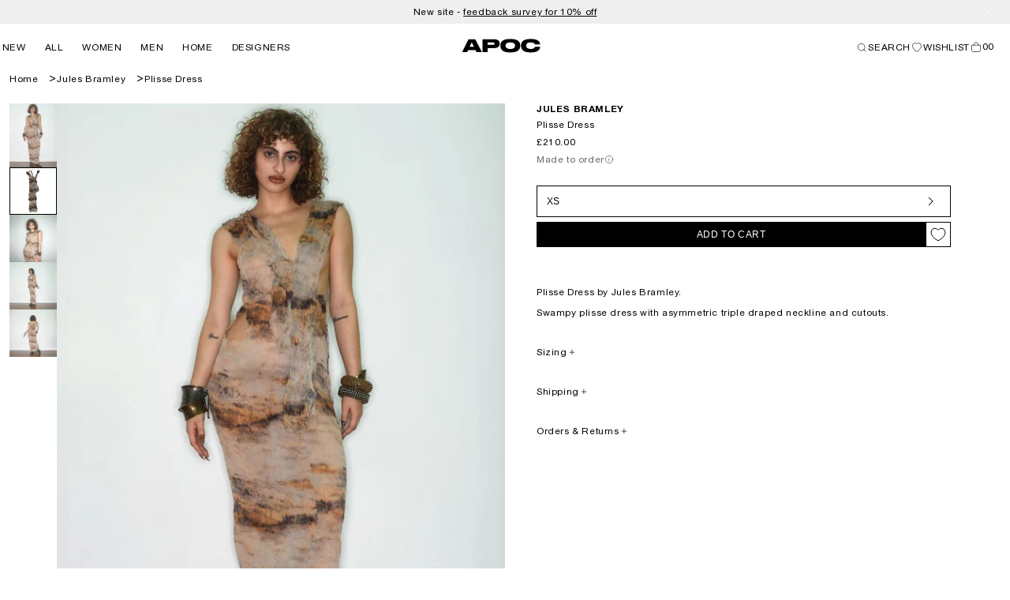

--- FILE ---
content_type: text/css
request_url: https://apoc-store.com/cdn/shop/t/49/assets/component-localization-form.css?v=25147492671863712001759425935
body_size: 850
content:
.localization-form .button{padding:1rem}.localization-form__currency{white-space:nowrap}@media screen and (max-width: 749px){.localization-form .button{word-break:break-all}}.localization-form__select{position:relative;text-align:left}.localization-form__select:hover{color:#0009}.localization-form__select span{white-space:nowrap}.disclosure__button.localization-form__select{padding:calc(2rem + var(--inputs-border-width));background:#fff}.localization-form__select .icon-caret{position:absolute;content:"";height:.6rem;right:calc(var(--inputs-border-width) + 1.5rem);top:calc(50% - .2rem)}.localization-selector.link{text-decoration:none;appearance:none;-webkit-appearance:none;-moz-appearance:none;color:#000;width:100%;padding-right:4rem;padding-bottom:1.5rem}.localization-selector option{color:#000}.localization-selector+.disclosure__list-wrapper{opacity:1;animation:animateLocalization var(--duration-default) ease}.disclosure{position:relative}.disclosure button{padding:0}.disclosure__button{align-items:center;cursor:pointer;display:flex;height:4rem;padding:0 1.5rem;font-size:1.3rem;background-color:transparent}.disclosure__list-wrapper{border-width:1px;border-style:solid;border-color:#000;overflow:hidden;position:absolute;bottom:100%;right:0;z-index:2;background-color:#fff;border-radius:2px;max-height:27.5rem}.disclosure__list{position:relative;overflow-y:auto;scroll-padding:.5rem 0;max-height:20.5rem;width:250px}.country-selector__close-button{display:none}.country-filter{display:flex;justify-content:end;align-items:center;gap:.5rem;padding:1.5rem 1.5rem .6rem;position:sticky;top:-.02rem;background-color:#fff;z-index:6}.country-filter__input{min-width:200px}.country-filter__reset-button,.country-filter__search-icon{right:calc(var(--inputs-border-width));top:var(--inputs-border-width)}.country-filter__reset-button:not(:focus-visible):after,.country-filter__reset-button:not(:focus):after{display:block;height:calc(100% - 1.8rem);content:"";position:absolute;right:0}.country-filter__reset-button:focus,.country-filter__reset-button:focus-visible{background-color:#fff;z-index:4}.country-filter__reset-button:not(:focus-visible):not(.focused){box-shadow:inherit;background-color:inherit}.country-filter__reset-button .icon.icon-close,.country-filter__search-icon .icon{height:1.8rem;width:1.8rem;stroke-width:.1rem}.country-filter__search-icon{transition:opacity var(--duration-short) ease,visibility var(--duration-short) ease;opacity:1;visibility:visible;pointer-events:none;cursor:text}.country-filter__search-icon--hidden{opacity:0;visibility:hidden}.localization-mobile .disclosure__list-wrapper.country-selector{display:flex;top:40px;padding-top:0}.localization-mobile .disclosure__list-wrapper.country-selector .popular-countries{padding-top:0}.localization-mobile .disclosure__list.country-selector__list{max-height:100%}.localization-mobile .localization-form__select{display:none}.localization-mobile .disclosure__link:hover{background-color:transparent}@media screen and (max-width: 749px){.disclosure__list-wrapper.country-selector:not([hidden])+.country-selector__overlay:empty{display:block}.country-selector__overlay{display:none}.disclosure__list-wrapper.country-selector{position:fixed;bottom:-5rem;left:0;width:100%;height:100%;max-height:90%;border-radius:0;border:none;box-shadow:none;z-index:4;padding-top:12px}.disclosure__list.country-selector__list{max-height:90%;min-width:100%;margin-bottom:0;z-index:5}.country-selector__close-button.link{display:flex;justify-content:center;align-items:center;padding:0rem;background-color:transparent;height:4.4rem;width:4.4rem}.country-selector__close-button .icon{width:2rem;height:2rem}.country-filter{padding:1.5rem 2rem .6rem 1.5rem}}@media screen and (min-width: 750px){.country-filter--no-padding{padding:0}}.countries{padding-top:10px}.popular-countries{border-bottom:1px solid rgba(0,0,0,.3);padding-bottom:5px;padding-top:15px}.disclosure__item{position:relative}.disclosure__link{display:flex;flex-direction:row;flex-wrap:nowrap;gap:8px;text-decoration:none;word-break:break-word}.disclosure__link:hover{background-color:#0000000f}.disclosure__link .icon-checkmark{width:12px;margin-left:10px}.disclosure__link:hover .localization-form__currency,.disclosure__link:focus-visible .localization-form__currency,.disclosure__link:focus .localization-form__currency{display:inline-block;opacity:1}.disclosure__button[aria-expanded=true] .icon-caret{transform:rotate(180deg)}.header-localization .localization-form:only-child{margin:0;padding:0}.header-localization .disclosure .localization-form__select{font-size:1.4rem;letter-spacing:.06rem;height:auto;min-height:initial;background:transparent}.header-localization .disclosure .localization-form__select:hover{text-decoration:underline}.header-localization .localization-form__select.link:after,.header-localization .localization-form__select.link:before{box-shadow:none}.header-localization .localization-form__select.link:focus-visible{outline:.2rem solid rgba(0,0,0,.5);outline-offset:-.2rem;box-shadow:0 0 .2rem #0000004d}.desktop-localization-wrapper{display:flex;flex-wrap:wrap;justify-content:flex-end}.desktop-localization-wrapper .localization-selector+.disclosure__list-wrapper{animation:animateMenuOpen var(--duration-default) ease}.desktop-localization-wrapper .localization-form:only-child{padding:0}.header-localization:not(.menu-drawer__localization){align-items:center}.js .header-localization:not(.menu-drawer__localization) .localization-form__select{padding:0 2.7rem 0 1.2rem;width:max-content;height:3.8rem}.header-localization:not(.menu-drawer__localization) .localization-form:only-child .localization-form__select{margin:0}.header-localization:not(.menu-drawer__localization).localization-form__select>span{max-width:20ch;white-space:nowrap;text-overflow:ellipsis;overflow:hidden}.header-localization:not(.menu-drawer__localization) localization-form:only-child .localization-form__select>span{max-width:26ch}.header-localization:not(.menu-drawer__localization) .localization-form__select .icon-caret{right:.8rem}.header-localization:not(.menu-drawer__localization) .disclosure__list-wrapper{bottom:initial;top:100%;right:0;transform:translateY(0)}@media screen and (min-width: 990px){.menu-drawer__localization{display:none}}.menu-drawer__localization localization-form{display:block}.menu-drawer__localization .localization-form__select{background-color:initial;margin-top:0;padding:1rem 3.6rem 1rem 0rem}.menu-drawer__localization .localization-form{padding:0}.menu-drawer__localization .localization-form:only-child .localization-form__select{margin:0}.menu-drawer__localization+.list-social{margin-top:1rem}.language-selector .disclosure__list{min-width:200px}
/*# sourceMappingURL=/cdn/shop/t/49/assets/component-localization-form.css.map?v=25147492671863712001759425935 */


--- FILE ---
content_type: text/css
request_url: https://apoc-store.com/cdn/shop/t/49/assets/theme.css?v=93594310261448343731759425934
body_size: -6
content:
@font-face{font-family:Union Regular;src:url(Union-Regular.woff2) format("woff2");font-weight:400;font-style:normal;font-display:swap}@font-face{font-family:Union Bold;src:url(Union-Bold.woff2) format("woff2");font-weight:700;font-style:normal;font-display:swap}body,.text-body{font-family:Union Regular,sans-serif}h1,h2,h3,h4,h5,.h0,.h1,.h2,.h3,.h4,.h5{font-family:Union Bold,sans-serif;word-break:break-word;margin:0}.h0{font-size:32px}@media only screen and (min-width: 750px){.h0{font-size:48px;line-height:100%}}h1,.h1,h2,.h2{font-size:24px;line-height:98%}h4,.h4{font-size:20px}.drawer__heading{text-transform:uppercase}@media only screen and (min-width: 750px){h4,.h4{text-transform:uppercase;font-size:14px}}h5,.h5{text-transform:uppercase;font-size:12px;letter-spacing:.7px}@media only screen and (min-width: 750px){h5,.h5{font-size:12px;letter-spacing:.6px}}p{font-size:12px;line-height:1.5;letter-spacing:.7px;margin:0}.p1 span{font-size:inherit!important}.p1 img{max-width:500px!important;margin-top:12px!important}@media only screen and (min-width: 750px){p{font-size:12px;letter-spacing:.6px}}blockquote{font-style:italic;border-left:.2rem solid black;padding-left:1rem}@media screen and (min-width: 750px){blockquote{padding-left:1.5rem}}.caption{font-size:14px;letter-spacing:.7px;color:#0009;text-transform:uppercase}@media screen and (min-width: 750px){.caption{font-size:12px;letter-spacing:.6px}}.card__inner{position:relative}.cp-counter{position:absolute;left:0;right:0;bottom:0;pointer-events:none;opacity:0;transform:translateY(2px);transition:opacity .15s ease,transform .15s ease}@media (hover: hover) and (pointer: fine){.card-wrapper:hover .cp-counter{opacity:1;transform:translateY(0)}}@media (hover: none) and (pointer: coarse){.cp-counter{opacity:1;transform:translateY(0)}}.cp-counter__track{display:grid;grid-auto-flow:column;grid-auto-columns:1fr;gap:0;align-items:center;height:1px;padding:0}.cp-counter__seg{display:block;height:100%;background:#0000;border-radius:2px;transform:translateZ(0)}.cp-counter__seg.is-active{background:#000}.card-wrapper[data-theme=dark] .cp-counter__seg{background:#fff0}.card-wrapper[data-theme=dark] .cp-counter__seg.is-active{background:#fff}
/*# sourceMappingURL=/cdn/shop/t/49/assets/theme.css.map?v=93594310261448343731759425934 */


--- FILE ---
content_type: text/css
request_url: https://apoc-store.com/cdn/shop/t/49/assets/component-totals.css?v=97870002416948846661759425935
body_size: -482
content:
.totals,.shipping{display:flex;justify-content:center;align-items:flex-end}.cart__blocks .totals,.cart__blocks .shipping{justify-content:space-between;align-items:center;gap:24px}.cart__blocks .shipping{margin-bottom:8px}.totals>*,.shipping>*{text-transform:unset}.totals *{line-height:1}.totals>*+*{margin-left:2rem}.cart__ctas+.totals{margin-top:2rem}@media all and (min-width: 750px){.totals{justify-content:flex-end}}.shipping__total-value{color:#0009}
/*# sourceMappingURL=/cdn/shop/t/49/assets/component-totals.css.map?v=97870002416948846661759425935 */


--- FILE ---
content_type: text/css
request_url: https://apoc-store.com/cdn/shop/t/49/assets/component-price.css?v=155953150596285923711759425935
body_size: -320
content:
.price{font-size:12px;letter-spacing:.6px;color:#000}.price>*{display:inline-block;vertical-align:top}.price__container{margin-bottom:4px}.price.price--unavailable{visibility:hidden}.price--end{text-align:right}.price .price-item{display:inline-block;margin:0 1rem 0 0}.price__regular .price-item--regular{margin-right:0}.price:not(.price--show-badge) .price-item--last:last-of-type{margin:0}@media screen and (min-width: 750px){.price{margin-bottom:0}}.price--large{font-size:1.6rem;letter-spacing:.13rem}@media screen and (min-width: 750px){.price--large{font-size:1.8rem}}@media screen and (max-width: 749px){.price__container{margin-bottom:0}}.price--sold-out .price__availability,.price__regular{display:block}.price__sale,.price__availability,.price .price__badge-sale,.price .price__badge-sold-out,.price--on-sale .price__regular,.price--on-sale .price__availability{display:none}.price--sold-out .price__badge-sold-out,.price--on-sale .price__badge-sale,.volume-pricing--sale-badge .price__badge-sale{display:inline-block}.volume-pricing--sale-badge .price__badge-sale{margin-left:.5rem}.price--on-sale .price__sale{display:initial;flex-direction:row;flex-wrap:wrap}.price--center{display:initial;justify-content:center}.price--on-sale .price-item--regular{text-decoration:line-through;color:#0009}.unit-price{display:block;font-size:1.1rem;letter-spacing:.04rem;margin-top:.2rem;text-transform:uppercase;color:#000000b3}
/*# sourceMappingURL=/cdn/shop/t/49/assets/component-price.css.map?v=155953150596285923711759425935 */


--- FILE ---
content_type: text/css
request_url: https://apoc-store.com/cdn/shop/t/49/assets/component-discounts.css?v=171200664076025975471759425935
body_size: -743
content:
.discounts {
  font-size: 1.2rem;
}

.discounts__discount {
  display: flex;
  align-items: center;
}

.discounts__discount svg {
  color: rgba(0, 0, 0, var(--alpha-button-background));
}

.discounts__discount--position {
  justify-content: center;
}

@media screen and (min-width: 750px) {
  .discounts__discount--position {
    justify-content: flex-end;
  }
}

.discounts__discount > .icon {
  color: black;
  width: 1.2rem;
  height: 1.2rem;
  margin-right: 0.7rem;
}


--- FILE ---
content_type: text/css
request_url: https://apoc-store.com/cdn/shop/t/49/assets/component-card.css?v=123740807755070176521762980223
body_size: 1373
content:
.card-wrapper{color:inherit;height:100%;position:relative;text-decoration:none}.card{text-decoration:none;text-align:var(--text-alignment)}.card:not(.ratio){display:flex;flex-direction:column;height:100%}.card.card--horizontal{--text-alignment: left;--image-padding: 0rem;flex-direction:row;align-items:flex-start;gap:1.5rem}.card--horizontal.ratio:before{padding-bottom:0}.card--card.card--horizontal{padding:1.2rem}.card--card.card--horizontal.card--text{column-gap:0}.card--card{height:100%}.card--card,.card--standard .card__inner{position:relative;box-sizing:border-box;border-radius:var(--border-radius);border:var(--border-width) solid rgba(0,0,0,var(--border-opacity))}.card--card:after,.card--standard .card__inner:after{content:"";position:absolute;z-index:-1;width:calc(var(--border-width) * 2 + 100%);height:calc(var(--border-width) * 2 + 100%);top:calc(var(--border-width) * -1);left:calc(var(--border-width) * -1);border-radius:var(--border-radius)}.card .card__inner .card__media{overflow:hidden;z-index:0;border-radius:calc(var(--border-radius) - var(--border-width) - var(--image-padding))}.card--card .card__inner .card__media{border-bottom-right-radius:0;border-bottom-left-radius:0}.card--standard.card--text{background-color:transparent}.card-information{text-align:var(--text-alignment);margin-top:2px}.card-product-variants-title{font-size:12px;color:#0000004d}.card-product-variants{z-index:0;padding-bottom:16px}.card-product-variants .quick-add__variant{padding-right:2px;padding-left:0;background:transparent;border:none;font-size:12px;cursor:pointer}.card-product-variants .quick-add__variant[disabled]{color:#0000004d;text-decoration:line-through;cursor:not-allowed}.card__media,.card .media{bottom:0;position:absolute;top:0}.card .media{width:100%}.card__media{margin:var(--image-padding);width:calc(100% - 2 * var(--image-padding))}.card--standard .card__media{margin:var(--image-padding)}.card__inner{width:100%}.card--media .card__inner .card__content{position:relative;padding:calc(var(--image-padding) + 1rem)}.card__content{display:grid;grid-template-rows:minmax(0,1fr) max-content minmax(0,1fr);padding:1rem;width:100%;flex-grow:1}.card__content--auto-margins{grid-template-rows:minmax(0,auto) max-content minmax(0,auto)}.card__information{grid-row-start:2;padding-top:8px;padding-bottom:8px;position:relative}.card__information .vendor-name{text-transform:unset}.card:not(.ratio)>.card__content{grid-template-rows:max-content minmax(0,1fr) max-content auto}.card-information .card__information-volume-pricing-note{margin-top:.6rem;color:#000000bf}.card__information-volume-pricing-note--button,.card__information-volume-pricing-note--button.quantity-popover__info-button--icon-with-label{position:relative;z-index:1;cursor:pointer;padding:0;margin:0;text-align:var(--text-alignment);min-width:auto}.card__information-volume-pricing-note--button:hover{text-decoration:underline}.card__information-volume-pricing-note--button+.global-settings-popup.quantity-popover__info{transform:initial;top:auto;bottom:4rem;max-width:20rem;width:calc(95% + 2rem)}.card__information-volume-pricing-note--button+.global-settings-popup.quantity-popover__info span:first-of-type{padding-right:.3rem}.card__information-volume-pricing-note--button-right+.global-settings-popup.quantity-popover__info{right:0;left:auto}.card__information-volume-pricing-note--button-center+.global-settings-popup.quantity-popover__info{left:50%;transform:translate(-50%)}.card__information-volume-pricing-note--button+.global-settings-popup.quantity-popover__info .quantity__rules{text-align:left}@media screen and (min-width: 990px){.grid--6-col-desktop .card__content quick-add-bulk .quantity{width:auto}.grid--6-col-desktop .card__information-volume-pricing-note--button+.global-settings-popup.quantity-popover__info{left:50%;transform:translate(-50%);width:calc(100% + var(--border-width) + 3.5rem)}.grid--6-col-desktop .card--standard .card__information-volume-pricing-note--button+.global-settings-popup.quantity-popover__info{width:calc(100% + var(--border-width) + 1rem)}}@media screen and (max-width: 749px){.card-product-variants{display:none}.grid--2-col-tablet-down .card--card .card__information-volume-pricing-note--button+.global-settings-popup.quantity-popover__info,.grid--2-col-tablet-down .card--standard .card__information-volume-pricing-note--button+.global-settings-popup.quantity-popover__info{left:50%;transform:translate(-50%)}.grid--2-col-tablet-down .card--standard .card__information-volume-pricing-note--button+.global-settings-popup.quantity-popover__info{width:100%}.grid--2-col-tablet-down .card--card .card__information-volume-pricing-note--button+.global-settings-popup.quantity-popover__info{width:calc(100% + var(--border-width) + 4rem)}.grid--2-col-tablet-down .card__content quick-add-bulk .quantity{width:auto}}.card-information quantity-popover volume-pricing{margin-top:0}@media screen and (max-width: 989px){.card-information quantity-popover .quantity__rules~volume-pricing{margin-top:0}.card-information quantity-popover volume-pricing{margin-top:4.2rem}}.card__badge{align-self:flex-end;grid-row-start:3;justify-self:flex-start}.card__badge.top{align-self:flex-start;grid-row-start:1}.card__badge.right{justify-self:flex-end}.card:not(.card--horizontal)>.card__content>.card__badge{margin:1.3rem}.card__media .media img{height:100%;object-fit:cover;object-position:center center;width:100%}.card__inner:not(.ratio)>.card__content{height:100%}.card__heading{margin-top:2px;margin-bottom:0;font-size:12px;text-transform:capitalize!important}.card__heading .full-unstyled-link{text-transform:capitalize!important}.full-unstyled-link:hover{text-decoration:underline}.card__heading:last-child{margin-bottom:0}.card--horizontal__quick-add:before{box-shadow:none}.card--card.card--media>.card__content{margin-top:calc(0rem - var(--image-padding))}.card--standard.card--text a:after,.card--card .card__heading a:after{bottom:calc(var(--border-width) * -1);left:calc(var(--border-width) * -1);right:calc(var(--border-width) * -1);top:calc(var(--border-width) * -1)}.card__heading a:after{bottom:0;content:"";left:0;position:absolute;right:0;top:0;z-index:0}.card__heading a:after{outline-offset:.3rem}.card__heading a:focus:after{box-shadow:0 0 0 .3rem #fff,0 0 .5rem .4rem #0000004d;outline:.2rem solid rgba(0,0,0,.5)}.card__heading a:focus-visible:after{box-shadow:0 0 0 .3rem #fff,0 0 .5rem .4rem #0000004d;outline:.2rem solid rgba(0,0,0,.5)}.card__heading a:focus:not(:focus-visible):after{box-shadow:none;outline:0}.card__heading a:focus{box-shadow:none;outline:0}.card--standard.card--media .card__inner .card__information,.card--standard.card--text:not(.card--horizontal)>.card__content .card__heading:not(.card__heading--placeholder),.card--standard:not(.card--horizontal)>.card__content .card__badge,.card--standard.card--text.article-card>.card__content .card__information,.card--standard>.card__content .card__caption{display:none}.card--standard:not(.card--horizontal) .placeholder-svg{width:100%}.card--standard>.card__content{padding:0}.card--standard>.card__content .card__information{padding-left:0;padding-right:0}.card--card.card--media .card__inner .card__information,.card--card.card--text .card__inner,.card--card.card--media>.card__content .card__badge{display:none}.card--horizontal .card__badge,.card--horizontal.card--text .card__inner{display:none}.card--extend-height{height:100%}.card--extend-height.card--standard.card--text,.card--extend-height.card--media{display:flex;flex-direction:column}.card--extend-height.card--standard.card--text .card__inner,.card--extend-height.card--media .card__inner{flex-grow:1}.card .icon-wrap{margin-left:.8rem;white-space:nowrap;transition:transform var(--duration-short) ease;overflow:hidden}.card-information{width:100%}.card-information>*{color:#000}.card-information>.price{color:#000}.card-information>.rating{margin-top:.4rem}.card-information .card__information-volume-pricing-note.card__information-volume-pricing-note--button{margin-top:0}.card-information .caption{letter-spacing:.07rem}.card-article-info{margin-top:1rem}.card--shape .card__content{padding-top:0}.card--shape.card--standard:not(.card--text) .card__inner{border:0;background-color:transparent}.card--shape.card--standard:not(.card--text) .card__inner:after{display:none}.card-product-release-types,.card-product-variants{position:relative;width:100%;transition:opacity .3s ease}@media screen and (min-width: 750px){.card-product-release-types{opacity:1;visibility:visible}.card-product-variants{opacity:0;visibility:hidden}.product-card-wrapper:hover .card-product-release-types{display:none;visibility:hidden}.product-card-wrapper:hover .card-product-variants{opacity:1;visibility:visible}}.product-card-wrapper:hover .card-product-variants{opacity:1;visibility:visible}.product-info-container{position:relative}.grid--8-col-desktop .product-info-container,.grid--8-col-desktop wishlist-button-collection{display:none}.card-product-release-types-info{color:#0000004d}.product-info-container slider-component .slider__slide:hover .quick-add__variant span{text-decoration:underline}.card-product-splide{width:100%;height:100%}.card-product-splide .splide__slide{display:flex;justify-content:center;align-items:center;height:100%;width:100%;position:relative}.card-product-image-wrapper{width:100%;height:100%;overflow:hidden;display:flex;justify-content:center;align-items:center}.card-product-image{object-fit:cover;width:100%;height:auto;max-height:100%;display:block}.splide-custom-arrows{position:absolute;top:50%;left:0;width:100%;display:flex;justify-content:space-between;transform:translateY(-50%);z-index:5;pointer-events:none}.splide-arrow-custom{pointer-events:auto;border:none;width:32px;height:32px;display:flex;align-items:center;justify-content:center;background:transparent;opacity:0;transition:opacity .3s ease;cursor:pointer}.product-card-wrapper:hover .splide-arrow-custom{opacity:1}.splide-arrow-custom.splide-arrow-prev svg{transform:rotate(180deg)}.splide__track,.splide__track--draggable,.card-product-image{height:100%}.card__content.pointers-none{pointer-events:none!important}.splide__link{height:100%;width:100%;display:block!important;cursor:pointer}.card__media .splide__pagination{bottom:6px;padding:0}.card__media .splide__pagination li{flex:1 0 0;display:block;line-height:0;padding:0}.card__media .splide__pagination__page{height:1px;width:100%;border-radius:0;margin:0;opacity:0;transition:opacity .2s ease}.grid__item:hover .splide__pagination__page.is-active{opacity:1}.card-product-splide .splide__arrow{opacity:0;pointer-events:none;transition:opacity .2s ease}.card-product-splide:hover .splide__arrow{opacity:1;pointer-events:auto}wishlist-button-collection .wk-floating{opacity:0;transition:opacity .2s ease;z-index:0}.grid__item:hover wishlist-button-collection .wk-floating{opacity:1}@media screen and (max-width: 750px){.splide-arrow-custom{display:none!important}.grid__item .splide__pagination__page.is-active{opacity:1}.grid__item wishlist-button-collection .wk-floating{opacity:1}}
/*# sourceMappingURL=/cdn/shop/t/49/assets/component-card.css.map?v=123740807755070176521762980223 */


--- FILE ---
content_type: text/css
request_url: https://apoc-store.com/cdn/shop/t/49/assets/component-search.css?v=63771391553406802851759425935
body_size: -387
content:
.search__input.field__input{border:none;padding-left:45px;padding-right:12px;font-size:20px}.search__button{left:17px;top:8px}@media screen and (min-width: 750px){.search__input.field__input{padding-right:20px}.search__button{top:12px}}.search__input.field__input::placeholder{text-transform:unset}@media screen and (min-width: 750px){.search__input.field__input::placeholder{font-size:14px}}.search__button .svg-wrapper{padding-top:4px!important;height:44px!important;width:44px!important}.menu-drawer__search .svg-wrapper{height:24px!important;width:24px!important}@media screen and (min-width: 750px){.search__input.field__input{top:4px}}.reset__button{display:none;right:calc(var(--inputs-border-width) + 4.4rem);top:var(--inputs-border-width)}.reset__button:not(:focus-visible):after{border-right:.1rem solid rgba(0,0,0,.08);display:block;height:calc(100% - 1.6rem);content:"";position:absolute;right:0}.reset__button:not(:focus):after{border-right:.1rem solid rgba(0,0,0,.08);display:block;height:calc(100% - 1.8rem);content:"";position:absolute;right:0}.search__button:focus-visible,.reset__button:focus-visible{background-color:#fff;z-index:4}.search__button:focus,.reset__button:focus{background-color:#fff;z-index:4}.search__button:not(:focus-visible):not(.focused),.reset__button:not(:focus-visible):not(.focused){box-shadow:inherit;background-color:inherit}.search__button .icon{height:1.8rem;width:1.8rem}.reset__button .icon.icon-close{height:1.8rem;width:1.8rem;stroke-width:.1rem}input::-webkit-search-decoration{-webkit-appearance:none}.template-search__results{position:relative}
/*# sourceMappingURL=/cdn/shop/t/49/assets/component-search.css.map?v=63771391553406802851759425935 */


--- FILE ---
content_type: text/css
request_url: https://apoc-store.com/cdn/shop/t/49/assets/component-menu-drawer.css?v=105422860822676993211759425935
body_size: 740
content:
.header__icon--menu{position:initial}.js menu-drawer>details>summary:before,.js menu-drawer>details[open]:not(.menu-opening)>summary:before{content:"";position:absolute;cursor:default;width:100%;height:calc(100vh - 100%);height:calc(var(--viewport-height, 100vh) - (var(--header-bottom-position, 100%)));top:100%;left:0;background:#00000080;opacity:0;visibility:hidden;z-index:2;transition:opacity 0s,visibility 0s}menu-drawer>details[open]>summary:before{visibility:visible;opacity:1;transition:opacity var(--duration-default) ease,visibility var(--duration-default) ease}.menu-drawer{position:absolute;transform:translate(-100%);visibility:hidden;z-index:3;left:0;top:100%;width:100%;padding:0;background-color:#fff;overflow-x:hidden}.js .menu-drawer{height:calc(100vh - 100%);height:calc(var(--viewport-height, 100vh) - (var(--header-bottom-position, 100%)))}.js details[open]>.menu-drawer,.js details[open]>.menu-drawer__submenu{transition:transform var(--duration-default) ease,visibility var(--duration-default) ease}.js details[open].menu-opening>.menu-drawer,details[open].menu-opening>.menu-drawer__submenu{transform:translate(0);visibility:visible}.js .menu-drawer__navigation .submenu-open{visibility:hidden}@media screen and (min-width: 750px){.menu-drawer{width:40rem;border-width:0 var(--drawer-border-width) 0 0;border-style:solid;border-color:rgba(0,0,0,var(--drawer-border-opacity))}}.menu-drawer__inner-container{position:relative;height:100%}.menu-drawer__navigation-container{align-content:space-between;overflow-y:auto;height:100%}.menu-drawer__inner-submenu{height:100%;overflow-x:hidden;overflow-y:auto}.menu-drawer__search{color:#0009}.menu-drawer__search{display:flex;align-items:center;gap:8px;padding:12px;border-bottom:1px solid rgba(0,0,0,.3)}.menu-drawer__search .svg-wrapper.search-svg{width:14px;height:14px}.menu-drawer__menu-item{padding:20px;text-transform:uppercase;font-size:12px;display:flex;justify-content:space-between}.menu-trigger-child,.menu-trigger-grandchild{padding:20px;height:64px;text-transform:uppercase;font-size:12px;color:inherit;text-decoration:none;line-height:12px;display:flex;justify-content:space-between;align-items:center}.menu-trigger-child .svg-wrapper{width:24px;height:24px}#menu-back-button .svg-wrapper{width:24px;height:24px;transform:rotate(-180deg)}.menu-trigger-child .icon-chevron{transform:rotate(-90deg)}#menu-back-button .icon-chevron{transform:rotate(90deg)}.menu-trigger-grandchild{height:64px}.menu-drawer__menu>li:first-of-type{padding-top:0!important}.menu-drawer summary.menu-drawer__menu-item{padding-right:25px}.js .menu-drawer__menu-item .icon-caret{display:none}.menu-drawer__menu-item>.svg-wrapper:not(.search-svg){width:24px;height:24px}.menu-drawer__menu-item .icon-chevron{transform:rotate(-90deg)}.js .menu-drawer__submenu{position:absolute;top:0;width:100%;bottom:0;left:0;background-color:#fff;z-index:1;transform:translate(100%);visibility:hidden}.js .menu-drawer__submenu .menu-drawer__submenu{overflow-y:auto}.menu-drawer__submenu .menu-drawer__search-container{border-top:1px solid rgba(0,0,0,.3);margin:0 12px;padding:8px 0 0!important}.menu-drawer__close-button{padding:8px 12px;text-decoration:none;display:flex;align-items:center;justify-content:center;width:100%;background-color:transparent;text-transform:uppercase;position:relative}.menu-drawer__close-button .svg-wrapper{transform:rotate(90deg);width:15px;position:absolute;left:12px}.menu-drawer__utility-links{padding:0 0 24px}.menu-drawer__utility-links li:hover,.menu-drawer__menu li:hover{background-color:#0000000f}.header--has-social .menu-drawer__utility-links{padding:2rem 3rem}@media screen and (max-width: 749px){.header--has-account:where(:not(.header--has-social):not(.header--has-localizations)) .menu-drawer__utility-links{padding:2rem 3rem}}@media screen and (max-width: 989px){.header--has-localizations:where(:not(.header--has-social)) .menu-drawer__utility-links{padding:2rem 3rem}}.menu-drawer__account{display:inline-flex;align-items:center;text-decoration:none;padding:1rem 0;font-size:1.4rem;color:#000;margin-bottom:0}.menu-drawer__utility-links:has(.menu-drawer__localization) .menu-drawer__account{margin:0}.menu-drawer__account account-icon>.svg-wrapper{height:2rem;width:2rem;margin-right:1rem}.menu-drawer__account shop-user-avatar{--shop-avatar-size: 2.4rem;margin-right:.55rem;margin-left:-.45rem}.menu-drawer .list-social{justify-content:flex-start;margin-left:-1.25rem}.menu-drawer .list-social:empty{display:none}.menu-drawer .list-social__link{padding:1.1rem}@media screen and (max-width: 749px){.menu-drawer.country-selector-open{transform:none!important;filter:none!important;transition:none!important}}.menu-drawer__menu .image-slider-drawer{padding:8px 12px}.mega-menu__slider .slider__slide{width:40%;display:flex;flex-direction:column;gap:8px}.mega-menu__slider .slider__slide img{height:100%;width:100%;object-fit:cover}.mega-menu__slider.slider--mobile:after{padding-left:0}.menu-drawer{border-top:1px solid rgba(0,0,0,.3)}.menu-drawer__navigation{display:flex;flex-direction:column;height:94%}.menu-drawer__navigation ul{list-style-type:none;margin:0;padding:0;width:100%}.menu-drawer__navigation>ul{border-right:1px solid rgba(0,0,0,.3);flex-grow:1;height:100%}.menu-panels{display:flex;width:100%;height:100%;transition:all .3s ease}.menu-panels li{background:#fff;color:#000}.menu-panels li:hover{background:#000;color:#fff}.custom-menu-group li{background:#fff;color:#000}.custom-menu-group li:hover{background:#000;color:#fff}.menu-panel{overflow-y:auto;overflow-x:hidden;transition:width .3s ease;height:100%}#menu-back-button{width:100%;text-align:left;padding:20px;border-bottom:1px solid rgba(0,0,0,.3);display:flex;align-items:center;justify-content:start;gap:1rem;font-size:12px}.menu-drawer__menu-item.is-active,.menu-trigger-child.is-active{background-color:#000;color:#fff}.menu-state-1 .level-1{width:100%}.menu-state-1 .level-2,.menu-state-1 .level-3{width:0}.menu-state-2 .level-1,.menu-state-2 .level-2{width:50%}.menu-state-2 .level-3,.menu-state-3 .level-1{width:0}.menu-state-3 .level-2,.menu-state-3 .level-3{width:50%}.menu-drawer__menu{display:flex;flex-direction:column}.margin-top-auto{margin-top:auto}
/*# sourceMappingURL=/cdn/shop/t/49/assets/component-menu-drawer.css.map?v=105422860822676993211759425935 */


--- FILE ---
content_type: text/css
request_url: https://apoc-store.com/cdn/shop/t/49/assets/component-mega-menu.css?v=43209606202490965471759425935
body_size: -195
content:
.mega-menu{position:static}.mega-menu__content{background-color:#fff;border-left:0;border-radius:0;border-right:0;left:0;overflow-y:auto;padding-bottom:20px;padding-top:20px;position:absolute;right:0;top:80%;z-index:1}.header-wrapper--border-bottom .mega-menu__content{border-top:0}.js .mega-menu__content{opacity:0;transform:translateY(-1.5rem)}.mega-menu[open] .mega-menu__content{opacity:1;transform:translateY(0)}.megamenu-links,.megamenu-sliders{display:flex;justify-content:space-between;gap:24px}.mega-menu__list{display:flex;justify-content:space-between;gap:24px;list-style:none;padding:32px}.mega-menu__list .mega-menu__slider{width:200px;height:320px}.mega-menu__slider-image-wrapper{height:286px;width:100%}@media (max-width: 1075px){.mega-menu__list .mega-menu__slider{width:180px;height:280px}.mega-menu__slider-image-wrapper{height:260px}}.mega-menu__list .mega-menu__slider .slider__slide{width:100%;height:100%}.mega-menu__list .mega-menu__slider .slider__slide img{height:100%;width:100%;object-fit:cover}.mega-menu__list .mega-menu__link-items{max-width:130px}.mega-menu__list .mega-menu__link-items:not(:last-of-type){padding-right:20px}.mega-menu__slider-wrapper slider-component{--desktop-margin-left-first-item: 0}.mega-menu__slider-wrapper .slider-buttons:not(.hidden){display:unset!important}.mega-menu__slider-wrapper .slider-button.slider-button--prev{top:130px;position:absolute;left:0;z-index:1;pointer-events:auto}.mega-menu__slider-wrapper .slider-button.slider-button--next{top:130px;position:absolute;right:0;z-index:1;pointer-events:auto}.mega-menu__slider-wrapper .slider-button[disabled]{opacity:0;pointer-events:none}.mega-menu__slider-wrapper+.mega-menu__link-items{padding-left:20px}.mega-menu__link{color:#000;display:block;padding:6px 0;text-decoration:none;word-wrap:break-word}.mega-menu__link--level-2{text-transform:uppercase;padding:4px 0}.header--top-center .mega-menu__list{display:flex;justify-content:center;flex-wrap:wrap;column-gap:0}.header--top-center .mega-menu__list>li{width:16%;padding-right:2.4rem}a.mega-menu__link:hover{text-decoration:underline}.mega-menu .mega-menu__list--condensed{display:block}.mega-menu__list--condensed .mega-menu__link{font-weight:400}.mega-menu__slider-item a:hover .mega-menu__slider-title{color:#0009}
/*# sourceMappingURL=/cdn/shop/t/49/assets/component-mega-menu.css.map?v=43209606202490965471759425935 */


--- FILE ---
content_type: text/css
request_url: https://apoc-store.com/cdn/shop/t/49/assets/section-main-product.css?v=14319402205021506931766436510
body_size: 5121
content:
product-info{display:block}.cc-theme-classic .cc-btn.cc-btn-decision{border-radius:0!important}@media screen and (max-width: 768px){#attentive_overlay{display:none!important}}.size-chart{border-collapse:collapse;margin-top:1rem;height:auto;width:100%;font-size:12px}.size-chart td{height:auto;width:auto;padding:6px 4px 26px;border-bottom:1px solid #e1e1e1;white-space:nowrap;font-size:12px}.size-chart td:first-child{font-weight:700;text-transform:uppercase;color:#111}.size-chart tr:last-child td{border-bottom:none}.pd-cookie-banner-window{bottom:66px!important}.product{margin:0}.product__vendor a{color:#000;text-decoration:none}.product__vendor a:hover{text-decoration:underline}.product.grid{gap:0}.product--no-media{max-width:57rem;margin:0 auto}.product__media-wrapper{padding-left:0;overflow:hidden}@media screen and (min-width: 750px){.product__media-wrapper{position:relative;display:flex;gap:4px;overflow:visible}media-gallery{flex:1 0 0}}.grid__item.product__media-wrapper .slider-buttons{display:flex!important}.grid__item.product__media-wrapper .slider-button.slider-button--prev{position:absolute;top:50%;left:20px;transform:translateY(-50%);pointer-events:auto;z-index:50}.grid__item.product__media-wrapper .slider-button.slider-button--next{position:absolute;top:50%;right:20px;transform:translateY(-50%);pointer-events:auto;z-index:50}.mobile-price{display:flex}.desktop-price{display:none}@media screen and (min-width: 750px){.product__column-sticky{display:block;position:sticky;top:4rem;z-index:2}.product--thumbnail .thumbnail-list{padding-right:var(--media-shadow-horizontal-offset)}.product__info-wrapper{padding:0 0 0 40px}.product__info-wrapper--extra-padding{padding:0 0 0 8rem}.product--right .product__info-wrapper{padding:0 5rem 0 0}.product--right .product__info-wrapper--extra-padding{padding:0 8rem 0 0}.product--right .product__media-list{margin-bottom:2rem}.product__media-container .slider-buttons{display:none}.product--right .product__media-wrapper{order:2}.mobile-price{display:none}.desktop-price{display:flex}}@media screen and (min-width: 990px){.product--large:not(.product--no-media) .product__media-wrapper{max-width:65%;width:calc(65% - var(--grid-desktop-horizontal-spacing) / 2)}.product--large:not(.product--no-media) .product__info-wrapper{padding:0 0 0 4rem;max-width:35%;width:calc(35% - var(--grid-desktop-horizontal-spacing) / 2)}.product--large:not(.product--no-media).product--right .product__info-wrapper{padding:0 4rem 0 0}.product--medium:not(.product--no-media) .product__media-wrapper,.product--small:not(.product--no-media) .product__info-wrapper{max-width:50%;width:calc(50% - var(--grid-desktop-horizontal-spacing) / 2)}.product--medium:not(.product--no-media) .product__info-wrapper,.product--small:not(.product--no-media) .product__media-wrapper{max-width:45%;width:calc(45% - var(--grid-desktop-horizontal-spacing) / 2)}}.product__info-header{display:flex;flex-direction:column;gap:4px;margin-bottom:24px}.product__info-header--top{display:flex;flex-direction:row;justify-content:space-between;margin-bottom:4px}@media screen and (max-width: 749px){.product__info-header{padding-top:12px}.product__info-header--top{margin-bottom:0}}.made-to-order--wrapper{width:fit-content;position:relative;display:flex;flex-direction:row;align-items:center;gap:4px;cursor:pointer}.made-to-order--info{color:#0009}.made-to-order--tooltip{width:320px;visibility:hidden;background-color:#fff;color:#000;border:1px solid rgba(0,0,0,.3);text-align:left;padding:12px;position:absolute;top:20px;left:0;opacity:0;transition:opacity .5s;z-index:1}.made-to-order--wrapper:hover .made-to-order--tooltip{visibility:visible;opacity:1}.shopify-payment-button__button{font-family:inherit;min-height:4.6rem}.shopify-payment-button__button [role=button].focused{outline:.2rem solid rgba(0,0,0,.5)!important;outline-offset:.3rem;box-shadow:0 0 0 .1rem rgba(0,0,0,var(--alpha-button-border)),0 0 0 .3rem #fff,0 0 .5rem .4rem #0000004d!important}.shopify-payment-button__button [role=button]:focus:not(:focus-visible){outline:0;box-shadow:none!important}.shopify-payment-button__button [role=button]:focus-visible{outline:.2rem solid rgba(0,0,0,.5)!important;box-shadow:0 0 0 .1rem rgba(0,0,0,var(--alpha-button-border)),0 0 0 .3rem #fff,0 0 .5rem .4rem #0000004d!important}.shopify-payment-button__button--unbranded{background-color:rgba(0,0,0,var(--alpha-button-background));color:#fff;font-size:1.4rem;letter-spacing:.07rem}.shopify-payment-button__button--unbranded::selection{background-color:#0000004d}.shopify-payment-button__button--unbranded:hover,.shopify-payment-button__button--unbranded:hover:not([disabled]){background-color:rgba(0,0,0,var(--alpha-button-background))}.shopify-payment-button__more-options{margin:1.6rem 0 1rem;font-size:1.2rem;letter-spacing:.05rem;text-decoration:underline;text-underline-offset:.2rem}.shopify-payment-button__button+.shopify-payment-button__button--hidden{display:none}.product-form{display:block}.product-form__error-message-wrapper:not([hidden]){display:flex;align-items:center;font-size:12px;line-height:1.4;margin-bottom:1.5rem}.product-form__error-message-wrapper .svg-wrapper{flex-shrink:0;width:16px;height:16px;margin-right:4px}.product-form__input{flex:0 0 100%;padding:0;min-width:fit-content;border:none}.product-form__input .form__label{padding-left:0}.product-form__input .select{max-width:100%}.product-form__input .svg-wrapper{right:16px}.product-form__submit[aria-disabled=true]+.shopify-payment-button .shopify-payment-button__button[disabled],.product-form__submit[disabled]+.shopify-payment-button .shopify-payment-button__button[disabled]{cursor:not-allowed;opacity:.5}@media screen and (forced-colors: active){.product-form__submit[aria-disabled=true]{color:Window}}.shopify-payment-button__more-options{color:#000}.shopify-payment-button__button{font-size:1.5rem;letter-spacing:.1rem}.desktop-buy-buttons{display:block}@media screen and (max-width: 750px){.desktop-buy-buttons{display:none}}.product-desc{position:relative}.product-desc,.product-desc *{font-family:Union Regular,sans-serif!important;font-size:12px!important;letter-spacing:.6px!important;white-space:pre-line!important}#productDescription{margin:24px 0 0}.product-desc-content,.product-desc-content *{font-family:Union Regular,sans-serif;font-size:12px!important;letter-spacing:.6px;white-space:pre-line}.toggle-desc-btn{background:none;border:none;font-family:Union Regular,sans-serif;font-size:12px;letter-spacing:.6px;padding:8px 0;cursor:pointer;color:#000}.toggle-desc-btn:hover{opacity:.6}klarna-placement{padding:8px 0;margin-top:8px;display:flex}.credit-promotion-auto-size{padding:16px 0;display:flex!important}.toggle-desc-btn:active{opacity:.5}.product-details-content{font-size:12px;letter-spacing:.6px;word-break:break-word;margin-bottom:16px}.product-details-content p:empty,.accordion__content p:empty{display:none;height:0;margin-bottom:16px}.product-details-content .detail-line{margin-bottom:8px}.accordion__content p:empty:last-of-type,.accordion__content p:empty:last-child{display:none;margin:0}.accordion__content:has(p:empty:last-child){padding-bottom:0}.product-details-content>*,.accordion__content>*{margin-bottom:8px}.product-details-content>*:last-child,.accordion__content>*:last-child{margin:0}.accordion__content .shipping-line:last-child{margin-top:20px}.accordion__content .shipping-line br{display:block;content:"";margin-top:0}.accordion__content .detail-line img{max-width:100%;height:auto;display:block;margin:10px 0}.gradient-desc-cover{position:absolute;top:0;left:0;display:flex;align-items:flex-end;padding:0;margin:0;width:100%;height:100%;background:linear-gradient(180deg,#fff0 45%,#fff 65% 100%)}#productDescription.expanded .gradient-desc-cover{background:transparent;position:relative;height:32px}.product__info-container>*+*{margin:16px 0}.product__info-container iframe{max-width:100%}.product__text{margin-bottom:0}a.product__text{display:block;text-decoration:none;color:#000000bf}.product__text.caption-with-letter-spacing{text-transform:uppercase}.product__title{word-break:break-word;margin-bottom:4px;font-size:12px;letter-spacing:.6px}.product__title,.product__title p,.product__title h1,.product__title h2,.product__title h3{text-transform:capitalize!important}.product__title .vendor{margin:0}.product__title>a{display:none}.product__title+.product__text.caption-with-letter-spacing{margin-top:-1.5rem}.product__text.caption-with-letter-spacing+.product__title{margin-top:0}.product .price .badge{margin-bottom:.5rem}.product .price dl{margin-top:.5rem;margin-bottom:.5rem}.product .price--sold-out .price__badge-sale{display:none}@media screen and (min-width: 750px){.product__info-container{max-width:60rem}.product__info-container>*:first-child{margin-top:0}}.product__description-title{font-weight:600}.product--no-media .product__title,.product--no-media .product__text,.product--no-media .product__tax,.product--no-media .product__sku,.product--no-media shopify-payment-terms{text-align:center}.product--no-media .product__media-wrapper,.product--no-media .product__info-wrapper{padding:0}.product__tax{margin-top:-1.4rem}.product--no-media .share-button{max-width:100%}.product--no-media .product-form__quantity,.product--no-media .share-button,.product--no-media .product__view-details,.product--no-media .product__pickup-availabilities,.product--no-media .product-form{display:flex;align-items:center;justify-content:center;text-align:center}.product--no-media .product-form{flex-direction:column}.product--no-media .product-form>.form{max-width:30rem;width:100%}.product--no-media .product-form__quantity{flex-direction:column;max-width:100%}.product-form__quantity .form__label{margin-bottom:.6rem}.price-per-item__label.form__label{margin-bottom:0rem}.product-form__quantity-top .form__label{margin-bottom:1.2rem}.product-form__buttons{display:flex;flex-direction:row;flex-wrap:nowrap;align-items:center;gap:6px;margin-top:6px;margin-bottom:1rem;min-height:32px}.product--no-media .product__info-container>modal-opener{display:block;text-align:center}.product--no-media .product-popup-modal__button{padding-right:0}.product--no-media .price{text-align:center}.product__media-list video{border-radius:calc(var(--media-radius) - var(--media-border-width))}@media screen and (max-width: 749px){.product__media-list{margin-left:-2.5rem;margin-bottom:3rem;width:calc(100% + 4rem)}.product__media-wrapper slider-component:not(.thumbnail-slider--no-slide){margin-left:-1.5rem;margin-right:-1.8rem}.slider.product__media-list::-webkit-scrollbar{height:.2rem;width:.2rem}.product__media-list::-webkit-scrollbar-thumb{background-color:#000}.product__media-list::-webkit-scrollbar-track{background-color:#0003}.product__media-list .product__media-item{width:calc(100% - 3rem - var(--grid-mobile-horizontal-spacing))}.product__media-list .product__media-item:first-of-type{padding-left:24px}.product--mobile-columns .product__media-item{width:calc(50% - 1.5rem - var(--grid-mobile-horizontal-spacing))}}@media screen and (min-width: 750px){.product--thumbnail .product__media-list,.product--thumbnail_slider .product__media-list{padding-bottom:calc(var(--media-shadow-vertical-offset) * var(--media-shadow-visible))}.product__media-list{padding-right:calc(var(--media-shadow-horizontal-offset) * var(--media-shadow-visible))}.product--thumbnail .product__media-item:not(.is-active),.product--thumbnail_slider .product__media-item:not(.is-active){display:none}.product-media-modal__content>.product__media-item--variant.product__media-item--variant{display:none}.product-media-modal__content>.product__media-item--variant:first-child{display:block}}@media screen and (min-width: 750px) and (max-width: 989px){.product__media-list .product__media-item:first-child{padding-left:0}.product--thumbnail_slider .product__media-list{margin-left:0}.product__media-list .product__media-item{width:100%}}.product__media-icon .icon{width:1.2rem;height:1.4rem}.product__media-icon,.thumbnail__badge{background-color:#fff;border-radius:50%;border:.1rem solid rgba(0,0,0,.1);color:#000;display:flex;align-items:center;justify-content:center;height:3rem;width:3rem;position:absolute;left:1.2rem;top:1.2rem;z-index:1;transition:color var(--duration-short) ease,opacity var(--duration-short) ease}.product__media-video .product__media-icon{opacity:1}.product__modal-opener--image .product__media-toggle:hover{cursor:zoom-in}.product__modal-opener:hover .product__media-icon{border:.1rem solid rgba(0,0,0,.1)}@media screen and (min-width: 750px){.grid__item.product__media-item--full{width:100%}.product--columns .product__media-item:not(.product__media-item--single):not(:only-child){max-width:calc(50% - var(--grid-desktop-horizontal-spacing) / 2)}.product--large.product--columns .product__media-item--full .deferred-media__poster-button{height:5rem;width:5rem}.product--medium.product--columns .product__media-item--full .deferred-media__poster-button{height:4.2rem;width:4.2rem}.product--medium.product--columns .product__media-item--full .deferred-media__poster-button .icon{width:1.8rem;height:1.8rem}.product--small.product--columns .product__media-item--full .deferred-media__poster-button{height:3.6rem;width:3.6rem}.product--small.product--columns .product__media-item--full .deferred-media__poster-button .icon{width:1.6rem;height:1.6rem}}@media screen and (min-width: 990px){.product--stacked .product__media-item{max-width:calc(50% - var(--grid-desktop-horizontal-spacing) / 2)}.product:not(.product--columns) .product__media-list .product__media-item,.product:not(.product--columns) .product__media-list .product__media-item--full{width:100%;max-width:100%}.product__modal-opener .product__media-icon{opacity:0}.product__modal-opener:hover .product__media-icon,.product__modal-opener:focus .product__media-icon{opacity:1}}.product__media-item>*{display:block;position:relative}.product__media-toggle{display:flex;border:none;background-color:transparent;color:currentColor;padding:0}.product__media-toggle:after{content:"";display:block;margin:0;padding:0;position:absolute;top:calc(var(--border-width) * -1);right:calc(var(--border-width) * -1);bottom:calc(var(--border-width) * -1);left:calc(var(--border-width) * -1);z-index:2}.product__media-toggle:focus-visible{outline:0;box-shadow:none}@media (forced-colors: active){.product__media-toggle:focus-visible,.product__media-toggle:focus-visible:after{outline:transparent solid 1px;outline-offset:2px}}.product__media-toggle.focused{outline:0;box-shadow:none}.product__media-toggle:focus-visible:after{box-shadow:0 0 0 .3rem #fff,0 0 0 .5rem #00000080;border-radius:var(--media-radius)}.product__media-toggle.focused:after{box-shadow:0 0 0 .3rem #fff,0 0 0 .5rem #00000080;border-radius:var(--media-radius)}.product-media-modal{background-color:#fff;height:100%;position:fixed;top:0;left:0;width:100%;visibility:hidden;opacity:0;z-index:-1}.product-media-modal[open]{visibility:visible;opacity:1;z-index:101}.product-media-modal__dialog{display:flex;align-items:center;height:100vh}.product-media-modal__content{max-height:100vh;width:100%;overflow:auto}.product-media-modal__content>*:not(.active),.product__media-list .deferred-media{display:none}@media screen and (min-width: 750px){.product-media-modal__content{padding-bottom:2rem}.product-media-modal__content>*:not(.active){display:block}.product__modal-opener:not(.product__modal-opener--image){display:none}.product__media-list .deferred-media{display:block}}@media screen and (max-width: 749px){.product--thumbnail .is-active .product__modal-opener:not(.product__modal-opener--image),.product--thumbnail_slider .is-active .product__modal-opener:not(.product__modal-opener--image){display:none}.product--thumbnail .is-active .deferred-media,.product--thumbnail_slider .is-active .deferred-media{display:block;width:100%}}.product-media-modal__content>*{display:block;height:auto;margin:auto}.product-media-modal__content .media{background:none}.product-media-modal__model{width:100%}.product-media-modal__toggle{background-color:#fff;border:none;color:#0000008c;display:flex;align-items:center;justify-content:center;cursor:pointer;right:2rem;position:fixed;z-index:2;top:2rem;width:2rem;padding:8px}.product-media-modal__content .deferred-media{width:100%}@media screen and (min-width: 750px){.product-media-modal__content{padding:2rem 11rem}.product-media-modal__content>*{width:100%}.product-media-modal__content>*+*{margin-top:2rem}.product-media-modal__toggle{right:5rem;top:2.2rem}}@media screen and (min-width: 990px){.product-media-modal__content{padding:2rem 11rem}.product-media-modal__content>*+*{margin-top:1.5rem}.product-media-modal__content{padding-bottom:1.5rem}.product-media-modal__toggle{right:5rem}}.product-media-modal__toggle:hover{color:#000000bf}.product-media-modal__toggle .icon{height:auto;margin:0;width:2.2rem}.product-popup-modal{box-sizing:border-box;opacity:0;position:fixed;visibility:hidden;z-index:-1;margin:0 auto;top:0;left:0;overflow:auto;width:100%;background:#0003;height:100%}.product-popup-modal[open]{opacity:1;visibility:visible;z-index:101}.product-popup-modal__content{border-radius:var(--popup-corner-radius);background-color:#fff;overflow:auto;height:80%;margin:0 auto;left:50%;transform:translate(-50%);margin-top:5rem;width:92%;position:absolute;top:0;padding:12px;border-color:rgba(0,0,0,var(--popup-border-opacity));border-style:solid;border-width:var(--popup-border-width)}@media screen and (min-width: 750px){.product-popup-modal__content{padding-right:1.5rem;margin-top:10rem;width:70%;padding:0 20px 24px}.product-media-modal__dialog .global-media-settings--no-shadow{overflow:visible!important}}.product-popup-modal__content img{max-width:100%}@media screen and (max-width: 749px){.product-popup-modal__content table{display:block;max-width:fit-content;overflow-x:auto;white-space:nowrap;margin:0}.product-media-modal__dialog .global-media-settings,.product-media-modal__dialog .global-media-settings video,.product-media-modal__dialog .global-media-settings model-viewer,.product-media-modal__dialog .global-media-settings iframe,.product-media-modal__dialog .global-media-settings img{border:none;border-radius:0}}.product-popup-modal__opener{display:inline-block}.product-popup-modal__button{padding:0}.product-popup-modal__button:hover{color:#0009}.product-popup-modal__content-info>*{height:auto;margin:0 auto;max-width:100%;width:100%}@media screen and (max-width: 749px){.product-popup-modal__content-info>*{max-height:100%}}.product-popup-modal__toggle{background-color:#fff;border:none;color:#0000008c;display:flex;align-items:center;justify-content:center;cursor:pointer;position:sticky;padding:24px 0 12px;z-index:2;margin:0 0 0 auto}.product-popup-modal__toggle:hover{color:#000000bf}.product-popup-modal__toggle .icon{height:auto;margin:0;width:16px}.product__media-list .media>*{overflow:hidden}.thumbnail-list{flex-wrap:wrap;grid-gap:1rem}.slider--mobile.thumbnail-list:after{content:none}@media screen and (min-width: 750px){.product--stacked .thumbnail-list{display:none}.thumbnail-list{display:grid;grid-template-columns:repeat(4,1fr)}}.thumbnail-list_item--variant:not(:first-child){display:none}@media screen and (min-width: 990px){.thumbnail-list{grid-template-columns:repeat(4,1fr)}.product--medium .thumbnail-list{grid-template-columns:repeat(5,1fr)}.product--large .thumbnail-list{grid-template-columns:repeat(6,1fr)}}@media screen and (max-width: 749px){.product__media-item{display:flex;align-items:center}.product__modal-opener{width:100%}.thumbnail-slider{display:flex;align-items:center}.thumbnail-slider .thumbnail-list.slider{display:flex;padding:.5rem;flex:1;scroll-padding-left:.5rem}.thumbnail-list__item.slider__slide{width:calc(33% - .6rem)}}@media screen and (min-width: 750px){.product--thumbnail_slider .thumbnail-slider{display:flex;align-items:center}.thumbnail-slider .thumbnail-list.slider--tablet-up{display:flex;padding:.5rem;flex:1;scroll-padding-left:.5rem}.product__media-wrapper .slider-mobile-gutter .slider-button{display:none}.thumbnail-list.slider--tablet-up .thumbnail-list__item.slider__slide{width:calc(25% - .8rem)}.product--thumbnail_slider .slider-mobile-gutter .slider-button{display:flex}}@media screen and (min-width: 900px){.product--small .thumbnail-list.slider--tablet-up .thumbnail-list__item.slider__slide{width:calc(25% - .8rem)}.thumbnail-list.slider--tablet-up .thumbnail-list__item.slider__slide{width:calc(20% - .8rem)}}.thumbnail{position:absolute;top:0;left:0;display:block;height:100%;width:100%;padding:0;color:#000;cursor:pointer;background-color:transparent}.thumbnail:hover{opacity:.7}.thumbnail.global-media-settings img{border-radius:0}.thumbnail[aria-current]{box-shadow:0 0 0 .1rem #000;border-color:#000}.image-magnify-full-size{cursor:zoom-out;z-index:1;margin:0;border-radius:calc(var(--media-radius) - var(--media-border-width))}.image-magnify-hover{cursor:zoom-in}.product__modal-opener--image .product__media-zoom-none,.product__media-icon--none{display:none}.product__modal-opener>.loading__spinner{top:50%;left:50%;transform:translate(-50%,-50%);position:absolute;display:flex;align-items:center;height:48px;width:48px}.product__modal-opener .path{stroke:#fff;opacity:.75}@media (hover: hover){.product__media-zoom-hover,.product__media-icon--hover{display:none}}@media screen and (max-width: 749px){.product__media-zoom-hover,.product__media-icon--hover{display:flex}}.js .product__media{overflow:hidden!important}.thumbnail[aria-current]:focus-visible{box-shadow:0 0 0 .3rem #fff,0 0 0 .5rem #00000080}.thumbnail[aria-current]:focus,.thumbnail.focused{outline:0;box-shadow:0 0 0 .3rem #fff,0 0 0 .5rem #00000080}@media (forced-colors: active){.thumbnail[aria-current]:focus,.thumbnail.focused{outline:transparent solid 1px}}.thumbnail[aria-current]:focus:not(:focus-visible){outline:0;box-shadow:0 0 0 .1rem #000}.thumbnail img{object-fit:cover;width:100%;height:100%;pointer-events:none}.thumbnail__badge .icon{width:1rem;height:1rem}.thumbnail__badge .icon-3d-model{width:1.2rem;height:1.2rem}.thumbnail__badge{color:#0009;height:2rem;width:2rem;left:auto;right:calc(.4rem + var(--media-border-width));top:calc(.4rem + var(--media-border-width))}@media screen and (min-width: 750px){.product:not(.product--small) .thumbnail__badge{height:3rem;width:3rem}.product:not(.product--small) .thumbnail__badge .icon{width:1.2rem;height:1.2rem}.product:not(.product--small) .thumbnail__badge .icon-3d-model{width:1.4rem;height:1.4rem}}.thumbnail-list__item{position:relative}.thumbnail-list__item:before{content:"";display:block;padding-bottom:100%}.product .product__view-details{display:none}.product__view-details{display:block;text-decoration:none}.product__view-details:hover{text-decoration:underline;text-underline-offset:.2rem}.product__view-details .icon{width:1.2rem;margin-left:1.2rem;flex-shrink:0}.product__inventory{display:flex;align-items:center;gap:.5rem}.product__inventory .svg-wrapper,.product__inventory svg{width:15px;height:15px}.product--no-media .product__inventory{justify-content:center}.product__inventory.visibility-hidden:empty{display:block}.product__inventory.visibility-hidden:empty:after{content:"#"}.product__inventory .icon-inventory-status circle:first-of-type{opacity:.3}.icon-with-text--horizontal{display:flex;justify-content:center;column-gap:3rem;flex-direction:row}.icon-with-text .svg-wrapper{fill:#000;height:var(--icon-size);width:var(--icon-size)}.icon-with-text--horizontal .svg-wrapper,.icon-with-text--horizontal img{margin-bottom:var(--icon-spacing)}.icon-with-text--vertical .svg-wrapper{min-height:var(--icon-size);min-width:var(--icon-size);margin-right:var(--icon-spacing)}.icon-with-text img{height:var(--icon-size);width:var(--icon-size);object-fit:contain}.icon-with-text--vertical img{margin-right:var(--icon-spacing)}.icon-with-text--horizontal .h4{padding-top:calc(var(--icon-size) + var(--icon-spacing));text-align:center}.icon-with-text--horizontal .svg-wrapper+.h4,.icon-with-text--horizontal img+.h4,.icon-with-text--horizontal.icon-with-text--text-only .h4{padding-top:0}.icon-with-text__item{display:flex;align-items:center}.icon-with-text--horizontal .icon-with-text__item{flex-direction:column;width:33%}.icon-with-text--vertical .icon-with-text__item{margin-bottom:var(--icon-size)}.product__sku.visibility-hidden:after{content:"#"}.product-media-container{--aspect-ratio: var(--preview-ratio);--ratio-percent: calc(1 / var(--aspect-ratio) * 100%);position:relative;width:100%;max-width:calc(100% - calc(var(--media-border-width) * 2))}.product-media-container.constrain-height{--viewport-offset: 400px;--constrained-min-height: 300px;--constrained-height: max(var(--constrained-min-height), calc(100vh - var(--viewport-offset)));margin-right:auto;margin-left:auto}.product-media-container.constrain-height.media-fit-contain{--contained-width: calc(var(--constrained-height) * var(--aspect-ratio));width:min(var(--contained-width),100%)}.product-media-container .media{padding-top:var(--ratio-percent)}.product-media-container .media img{object-fit:contain}.product-media-container.constrain-height .media{padding-top:min(var(--constrained-height),var(--ratio-percent))}@media screen and (max-width: 749px){.product-media-container.media-fit-cover{display:flex;align-self:stretch}.product-media-container.media-fit-cover .media{position:initial}.product-media-container .media{padding-top:700px}}@media screen and (max-width: 500px){.product-media-container .media{padding-top:0;aspect-ratio:3/4}.product-media-container .media img{object-fit:cover!important}}@media screen and (min-width: 750px){.product-media-container{max-width:100%}.product-media-container:not(.media-type-image){--aspect-ratio: var(--ratio)}.product-media-container.constrain-height{--viewport-offset: 170px;--constrained-min-height: 500px}.product-media-container.media-fit-cover,.product-media-container.media-fit-cover .product__modal-opener,.product-media-container.media-fit-cover .media{height:100%}.product-media-container.media-fit-cover .deferred-media__poster img{object-fit:cover;width:100%}}.product-media-container .product__modal-opener{display:block;position:relative}@media screen and (min-width: 750px){.product-media-container .product__modal-opener:not(.product__modal-opener--image){display:none}}.recipient-form{--recipient-checkbox-margin-top: .64rem;display:block;position:relative;max-width:44rem;margin-bottom:2.5rem}.recipient-form-field-label{margin:.6rem 0}.recipient-form-field-label--space-between{display:flex;justify-content:space-between}.recipient-checkbox{flex-grow:1;font-size:1.6rem;display:flex;word-break:break-word;align-items:flex-start;max-width:inherit;position:relative;cursor:pointer}.recipient-form>input[type=checkbox]{position:absolute;width:1.6rem;height:1.6rem;margin:var(--recipient-checkbox-margin-top) 0;top:0;left:0;z-index:-1;appearance:none;-webkit-appearance:none}.recipient-fields__field{margin:0 0 2rem}.recipient-fields .field__label{white-space:nowrap;text-overflow:ellipsis;max-width:calc(100% - 3.5rem);overflow:hidden}.recipient-checkbox>svg{margin-top:var(--recipient-checkbox-margin-top);margin-right:1.2rem;flex-shrink:0}.recipient-form .icon-checkmark{visibility:hidden;position:absolute;left:.28rem;z-index:5;top:.4rem;width:10px;height:9px}.recipient-form>input[type=checkbox]:checked+label .icon-checkmark{visibility:visible}.js .recipient-fields{display:none}.recipient-fields hr{margin:1.6rem auto}.recipient-form>input[type=checkbox]:checked~.recipient-fields{display:block;animation:animateMenuOpen var(--duration-default) ease}.recipient-form>input[type=checkbox]:not(:checked,:disabled)~.recipient-fields,.recipient-email-label{display:none}.js .recipient-email-label.required{display:inline}.recipient-form ul{padding-left:4.4rem;text-align:left}.recipient-form ul a{display:inline}.recipient-form .error-message:first-letter{text-transform:capitalize}@media screen and (forced-colors: active){.recipient-fields>hr{border-top:.1rem solid rgb(255,255,255)}.recipient-checkbox>svg{background-color:inherit;border:.1rem solid rgb(255,255,255)}.recipient-form>input[type=checkbox]:checked+label .icon-checkmark{border:none}}.sticky_cart{position:fixed;width:100%;left:0;bottom:0;min-height:70px;padding:12px 12px 20px;background:#fff;z-index:1;transition:opacity .3s ease-in-out;opacity:1;display:none}.sticky_cart[style*="display: none"]{opacity:0}@media screen and (max-width: 749px){.sticky_cart{display:block}}.sticky_cart .button{width:100%}.usp-wrapper{margin-top:40px;display:flex;flex-direction:column;gap:12px}.usp-wrapper .usp{display:flex;flex-direction:row;align-items:center;gap:8px}.product__sticky-thumbs{position:sticky;top:var(--header-group-height);display:flex;flex-direction:column;gap:4px;overflow-y:auto;max-height:90vh;scrollbar-width:none;-ms-overflow-style:none}.product__sticky-thumbs::-webkit-scrollbar{display:none}.product__thumb-link{display:block}.product__thumb-link img{opacity:.8;display:block;transition:opacity .2s ease}.product__thumb-link.active img{opacity:1;border:1px solid black}.mobile-atc-bar{position:fixed;bottom:env(safe-area-inset-bottom,0);left:0;right:0;width:100%;padding:12px;background:#fff;border-top:1px solid #000;display:flex;gap:6px;z-index:100;transform:translateZ(0);-webkit-transform:translate3d(0,0,0);backface-visibility:hidden;-webkit-backface-visibility:hidden;margin-bottom:0;box-sizing:border-box}@media screen and (min-width: 750px){.mobile-atc-bar{display:none}}.mobile-variant-modal{position:fixed;top:0;right:0;bottom:0;left:0;z-index:99;display:flex;justify-content:center;align-items:end;padding-bottom:66px}.mobile-variant-modal__inner{background:#fff;width:100%;border-top:1px solid #000}.mobile-variant-modal__header{display:flex;justify-content:space-between;align-items:center;padding:12px;font-size:12px}.mobile-variant-modal__title{margin:0}.mobile-variant-modal__close{font-size:1.5rem;background:none;border:none;cursor:pointer}.mobile-variant-modal__list{list-style:none;padding:0;margin:0}.mobile-variant-modal__item+.mobile-variant-modal__item{margin-top:0rem}.mobile-variant-modal__button{color:#000;font-size:12px;cursor:pointer}.mobile-variant-modal__unavailable{display:block;color:#999;font-size:12px}.mobile-variant-modal__row{display:flex;justify-content:space-between;align-items:center;padding:12px;border-top:1px solid #00000030}.mobile-variant-modal__label{font-size:1rem}.mobile-variant-modal__low-stock{font-weight:400}.mobile-variant-modal__button{background:none;border:none;color:#000;cursor:pointer;width:100%;display:flex;align-items:center;justify-content:space-between;padding:0}.mobile-variant-modal__unavailable{color:#999;font-weight:400}.is-unavailable{color:#ccc}@media screen and (min-width: 750px){.product-gallery-scroll-hidden{max-height:140dvh;overflow-y:scroll;scrollbar-width:none;-ms-overflow-style:none}.product-gallery-scroll-hidden::-webkit-scrollbar{display:none}}
/*# sourceMappingURL=/cdn/shop/t/49/assets/section-main-product.css.map?v=14319402205021506931766436510 */


--- FILE ---
content_type: text/css
request_url: https://apoc-store.com/cdn/shop/t/49/assets/component-accordion.css?v=106508523806993863251762443461
body_size: -537
content:
.accordion summary{display:flex;align-items:center;gap:8px;position:relative;line-height:1;padding:16px 0}.accordion .summary__title{display:flex}.accordion .summary__title .accordion__title{text-transform:unset}.accordion+.accordion{margin-top:0;border-top:none}.accordion{margin-bottom:0}.accordion__title{font-family:Union Regular,sans-serif;font-size:12px;line-height:18px;font-weight:400;letter-spacing:.6px;text-transform:none;margin:0;padding:0;color:#000;white-space:normal;word-break:normal;overflow-wrap:anywhere}.accordion .svg-wrapper{align-self:center;fill:#000}details summary .accordion-icon{display:inline-block}details[open] summary .accordion-icon{content:url(icon-minus.svg);height:12px;width:12px}details:not([open]) summary .accordion-icon{content:url(icon-plus.svg);height:12px;width:12px}.accordion__content{font-size:12px;letter-spacing:.6px;word-break:break-word;overflow-x:auto;padding-bottom:12px}.accordion__content img{max-width:100%}
/*# sourceMappingURL=/cdn/shop/t/49/assets/component-accordion.css.map?v=106508523806993863251762443461 */


--- FILE ---
content_type: text/css
request_url: https://apoc-store.com/cdn/shop/t/49/assets/component-product-variant-picker.css?v=176550941695355705771759425935
body_size: -64
content:
variant-selects{display:block}variant-selects .form__label{display:none}.product--no-media .product-form__input--pill,.product--no-media .product-form__input--swatch,.product--no-media .product-form__input--dropdown{display:flex;align-items:center;justify-content:center;text-align:center}.product--no-media .product-form__input.product-form__input--pill,.product--no-media .product-form__input.product-form__input--swatch{flex-wrap:wrap;margin:0 auto 1.2rem}.product--no-media .product-form__input--dropdown{flex-direction:column;max-width:100%}:is(.product-form__input--pill,.product-form__input--swatch) .form__label{margin-bottom:.2rem}.product-form__input input[type=radio]{clip:rect(0,0,0,0);overflow:hidden;position:absolute;height:1px;width:1px}.product-form__input input[type=radio]:not(.disabled):not(.visually-disabled)+label>.label-unavailable{display:none}.product-form__input--dropdown{--swatch-input--size: 2rem}.product-form__input--dropdown .dropdown-swatch+select{padding-left:calc(2.4rem + var(--swatch-input--size))}.product-form__input--dropdown .dropdown-swatch{position:absolute;left:1.6rem;top:calc(50% - var(--swatch-input--size) / 2);width:var(--swatch-input--size);height:var(--swatch-input--size);z-index:1}.product-form__input--swatch{display:flex;flex-wrap:wrap}.product-form__input--swatch .swatch-input__input+.swatch-input__label{--swatch-input--size: 3.6rem;margin:.7rem 1.2rem .2rem 0}@media screen and (min-width: 750px){.product-form__input--swatch .swatch-input__input+.swatch-input__label{--swatch-input--size: 2.8rem}}.product-form__input{position:relative}.variant-select__trigger{color:#000;cursor:pointer;padding:0 12px;margin:var(--inputs-border-width);min-height:40px;background:transparent;font-size:12px;width:100%;box-sizing:border-box;transition:box-shadow var(--duration-short) ease;position:relative;border:1px solid rgba(0,0,0);border-radius:0;display:flex;justify-content:space-between;align-items:center}.product-form__input .svg-wrapper{height:12px;width:12px;position:absolute;right:12px;top:50%;transform:translateY(-50%);pointer-events:none;transition:transform .2s ease;display:flex;align-items:center}.variant-select__list{border:1px solid rgba(0,0,0,.6);margin:-1px 0;list-style-type:none;padding:0;position:absolute;top:100%;width:100%;background:#fff;z-index:100}@media screen and (max-width: 749px){.variant-select__list{top:unset;bottom:100%}}.variant-select__option{cursor:pointer;padding:0 12px;min-height:40px;font-size:12px;border-bottom:1px solid rgba(0,0,0,.6);display:flex;align-items:center}.variant-select__option:hover{background:#000;color:#fff}.variant-select__option:last-of-type{border-bottom:0px}.svg-wrapper.is-rotated svg{transform:rotate(90deg)}
/*# sourceMappingURL=/cdn/shop/t/49/assets/component-product-variant-picker.css.map?v=176550941695355705771759425935 */


--- FILE ---
content_type: text/css
request_url: https://apoc-store.com/cdn/shop/t/49/assets/component-swatch-input.css?v=160322086673419217381759425934
body_size: -62
content:
.swatch-input__input+.swatch-input__label{--swatch-input--border-radius: 50%;display:inline-block;max-width:100%;border-radius:var(--swatch-input--border-radius);cursor:pointer;outline-offset:.2rem;outline-color:transparent;outline-style:solid;transition-property:outline-color,outline-width,box-shadow;transition-duration:var(--duration-short);transition-timing-function:ease;forced-color-adjust:none}.swatch-input__input+.swatch-input__label.swatch-input__label--square{--swatch-input--border-radius: .2rem}.swatch-input__input:active+.swatch-input__label,.swatch-input__input:checked+.swatch-input__label{outline:.1rem solid black}.swatch-input__input+.swatch-input__label:hover,.swatch-input__input:hover+.swatch-input__label{outline:.2rem solid rgba(0,0,0,.4)}.swatch-input__input:focus-visible+.swatch-input__label{outline:.2rem solid rgba(0,0,0,.5);box-shadow:0 0 0 .2rem #fff,0 0 .1rem .5rem #00000040}.swatch-input__input:active:focus-visible+.swatch-input__label,.swatch-input__input:checked:focus-visible+.swatch-input__label{outline:.1rem solid black;box-shadow:0 0 0 .2rem #fff,0 0 .1rem .4rem #00000040}.swatch-input__input.visually-disabled:not(:active):not(:checked)+.swatch-input__label{transition:none}.swatch-input__input.visually-disabled:not(:active):not(:checked)+.swatch-input__label:hover{outline:none}.swatch-input__input:disabled+.swatch-input__label{pointer-events:none}.swatch-input__input:disabled+.swatch-input__label>.swatch,.swatch-input__input.visually-disabled+.swatch-input__label>.swatch{position:relative;overflow:hidden}.swatch-input__input:disabled+.swatch-input__label>.swatch,.swatch-input__input.visually-disabled+.swatch-input__label>.swatch{opacity:.4}.swatch-input__input:disabled+.swatch-input__label>.swatch:after,.swatch-input__input.visually-disabled+.swatch-input__label>.swatch:after{--diagonal--size: calc(var(--swatch-input--size) * 1.414);--crossed-line--size: .1rem;content:"";position:absolute;bottom:calc(var(--crossed-line--size) * -.5);left:0;width:var(--diagonal--size);height:var(--crossed-line--size);background-color:#000;transform:rotate(-45deg);transform-origin:left}
/*# sourceMappingURL=/cdn/shop/t/49/assets/component-swatch-input.css.map?v=160322086673419217381759425934 */


--- FILE ---
content_type: text/css
request_url: https://apoc-store.com/cdn/shop/t/49/assets/template-collection.css?v=58002971435528152961762374531
body_size: -115
content:
@media screen and (max-width: 749px){.collection .grid__item:only-child{flex:0 0 100%;max-width:100%}}.collection .loading-overlay{position:absolute;z-index:1;width:1.8rem}@media screen and (max-width: 749px){.collection .loading-overlay{top:0;right:0}}@media screen and (min-width: 750px){.collection .loading-overlay{left:0}}.collection .loading-overlay{top:0;right:0;bottom:0;left:0;display:none;width:100%;padding:0 1.5rem;opacity:.7}@media screen and (min-width: 750px){.collection .loading-overlay{padding-left:5rem;padding-right:5rem}}.collection.loading .loading-overlay{display:block}.collection--empty .title-wrapper{margin-top:10rem;margin-bottom:15rem}.collection--empty .title,.collection--empty p{margin-bottom:16px}.collection--empty .button-wrapper{display:flex;flex-direction:row;justify-content:center;gap:8px}.collection__header .collection-description{display:block;padding-top:8px;max-width:80%;color:#000;font-size:12px;letter-spacing:.6px;line-height:1.5}@media screen and (max-width: 749px){.collection__header .collection-description{max-width:100%;font-size:14px;letter-spacing:.7px}}.collection__header .h0,.collection__header .h0 *[style],.collection__header .h0 *{font-size:48px!important;line-height:100%!important;font-family:Union Bold,sans-serif!important;word-break:break-word!important;margin-bottom:16px!important}@media screen and (max-width: 749px){.collection--empty .button-wrapper{flex-direction:column}.collection__header .h0,.collection__header .h0 *[style],.collection__header .h0 *{font-size:32px!important;line-height:31px!important;font-family:Union Bold,sans-serif!important;word-break:break-word!important;margin-bottom:16px!important}}@media screen and (max-width: 989px){.collection .slider--tablet.product-grid{scroll-padding-left:1.5rem}}.product-grid-container{padding:0}.collection__description>*{margin:0}.collection__header{padding-bottom:16px}.collection__title--featured{display:flex;justify-content:space-between}@media screen and (min-width: 990px){.collection__title.title-wrapper--self-padded-tablet-down{padding:0 20px}.collection slider-component:not(.page-width-desktop){padding:0}}.collection__view-all{display:flex;align-items:center;gap:8px}.collection__view-all .link{padding:0;color:#000}.collection__view-all svg{width:16px;height:16px}.collection slider-component .slider-buttons{display:none}.product-grid-container .grid--8-col-desktop .card__content,.product-grid-container .grid--8-col-desktop .card-product-variants{display:none}
/*# sourceMappingURL=/cdn/shop/t/49/assets/template-collection.css.map?v=58002971435528152961762374531 */


--- FILE ---
content_type: text/css
request_url: https://apoc-store.com/cdn/shop/t/49/assets/section-footer.css?v=143503826365781063361759425934
body_size: 491
content:
.footer{border-top:1px solid rgba(0,0,0,.3);padding-top:20px;margin-top:24px;position:relative}.footer__content-top{display:block}@media screen and (max-width: 749px){.footer .grid{display:block}.footer-block.grid__item{padding:0;margin:4rem 0;width:100%}.footer-block.grid__item:first-child{margin-top:0}}@media screen and (min-width: 750px){.footer__content-top .grid{row-gap:6rem;margin-bottom:0}}.footer__content-bottom-wrapper{display:flex;width:100%;flex-direction:column}@media screen and (max-width: 749px){.footer__content-bottom{flex-wrap:wrap;padding-top:0;padding-left:0;padding-right:0;row-gap:1.5rem}.footer__content-bottom.scroll-trigger.animate--slide-in{animation:none;opacity:1;transform:inherit}}.footer__localization:empty+.footer__column--info{align-items:center}@media screen and (max-width: 749px){.footer__localization:empty+.footer__column{padding-top:1.5rem}}.footer__column{width:100%;align-items:flex-end}.footer__column--info{display:flex;flex-direction:column;justify-content:center;align-items:center;padding-left:2rem;padding-right:2rem}@media screen and (min-width: 750px){.footer__column--info{padding-left:0;padding-right:0;align-items:flex-end}}.footer-block:only-child:last-child{text-align:center;max-width:76rem;margin:0 auto}@media screen and (min-width: 750px){.footer-block{display:block;margin-top:0}}.footer-block:empty{display:none}.footer-block--newsletter{display:flex;flex-wrap:nowrap;gap:80px;padding-bottom:24px}@media screen and (max-width: 749px){.footer-block.footer-block--menu:only-child{text-align:left}}.footer-block__title{padding-top:8px;margin-bottom:12px}@media screen and (max-width: 989px){.footer-block__title{padding-top:0}}.footer-block__heading{margin-bottom:8px;margin-top:0}.footer__list-social:empty,.footer-block--newsletter:empty{display:none}.footer-elements--left{max-width:370px;display:flex;flex-direction:column;justify-content:space-between;flex-wrap:nowrap;gap:8px}.footer-elements--right{display:flex;flex-direction:column;flex-wrap:nowrap;padding-top:8px;padding-left:32px;border-left:1px solid rgba(0,0,0,.3)}@media screen and (min-width: 750px){.footer-block__newsletter:not(:only-child){text-align:left;margin-right:auto}.footer-block__newsletter:not(:only-child) .footer__newsletter{justify-content:flex-start;margin:0}.footer-block__newsletter:not(:only-child) .newsletter-form__message--success{left:auto}}@media screen and (max-width: 989px){.footer-elements--left .link-logo,.footer-block__newsletter,.footer-block__details-content,.footer__payment{padding-left:12px!important;padding-right:12px!important}.footer{padding-top:16px}.footer__content-top{padding:0}.footer-block--newsletter{display:flex;flex-direction:column;gap:0}.footer-elements--right{border-left:none;padding:0;flex-direction:column-reverse}.footer__payment{border-bottom:1px solid rgba(0,0,0,.3);padding:16px 0}.footer-block__details-content{padding-top:16px}.footer-elements--left{max-width:100%;border-bottom:1px solid rgba(0,0,0,.3);padding-bottom:16px}.footer-block__newsletter{display:flex;justify-content:center}.footer-block__newsletter{flex-direction:column}}.list-menu__header{margin:0;padding-bottom:12px;white-space:nowrap}.footer__localization{display:flex;flex-direction:row;justify-content:center;align-content:center;flex-wrap:wrap;padding:1rem 1rem 0}.footer__localization:empty{display:none}.footer__localization h2{margin:1rem 1rem .5rem;color:#000000bf}@media screen and (min-width: 750px){.footer__localization{padding:.4rem 0;justify-content:flex-start}.footer__localization h2{margin:1rem 0 0}}.footer__payment{margin-top:6px}.footer__content-bottom-wrapper--center{justify-content:center}@keyframes appear-down{0%{opacity:0;margin-top:-1rem}to{opacity:1;margin-top:0}}.footer-block__details-content{display:grid;grid-template-columns:1fr 1fr 1fr 1fr;gap:20px 40px}@media screen and (max-width: 749px){.footer-block__details-content{grid-template-columns:1fr 1fr}}@media screen and (min-width: 750px){.footer-block__details-content>p,.footer-block__details-content>li{padding:0}.footer-block:only-child li{display:inline}}.footer-block__details-content .list-menu__item--link:hover{text-decoration:underline}.list-menu__item--link{white-space:nowrap}.footer-block__details-content .placeholder-svg{max-width:20rem}@keyframes animateLocalization{0%{opacity:0;transform:translateY(0)}to{opacity:1;transform:translateY(-1rem)}}.footer__accordion{width:100%;cursor:pointer;border-bottom:1px solid rgba(0,0,0,.3)}.footer__accordion svg{transition:transform .3s linear}.footer__accordion.active svg{transform:rotate(180deg)}.footer__designers--fashion .footer__accordion{border-top:1px solid rgba(0,0,0,.3)}.footer__designers--fashion .footer__panel{border-bottom:1px solid rgba(0,0,0,.3)}.footer__accordion .page-width{display:flex;flex-direction:row;flex-wrap:nowrap;justify-content:space-between;align-items:center}.footer__accordion h5{padding:10px 0;margin:0}.footer__panel{width:100%}.footer__panel--content{columns:6 auto;column-gap:40px;column-fill:balance;padding-top:8px;padding-bottom:8px}.group-container{margin:0 0 4px;padding:0;display:flex;flex-direction:row;gap:12px}.group-title{display:block;margin-top:3px;width:10px}.designer-list{display:block}.designer-item a{text-decoration:none;color:inherit;padding-bottom:2px}.designer-item a:hover{text-decoration:underline}@media screen and (max-width: 1200px){.footer__panel--content{columns:4 auto}}@media screen and (max-width: 990px){.footer__panel--content{columns:3 auto}}@media screen and (max-width: 749px){.footer__panel--content{columns:2 auto}}@media screen and (max-width: 449px){.footer__panel--content{columns:1 auto}.group-container:not(:last-child){border-bottom:1px solid rgba(0,0,0,.3);padding-bottom:4px}}@media screen and (min-width: 990px){.footer__panel{display:block!important}.footer__accordion{pointer-events:none;cursor:default}.footer__accordion svg{display:none}}.footer__go-back-to-top{position:absolute;top:20px;right:20px;cursor:pointer}.footer__go-back-to-top svg{transform:rotate(90deg)}@media screen and (max-width: 749px){.footer__go-back-to-top{display:none}}
/*# sourceMappingURL=/cdn/shop/t/49/assets/section-footer.css.map?v=143503826365781063361759425934 */


--- FILE ---
content_type: text/css
request_url: https://apoc-store.com/cdn/shop/t/49/assets/component-newsletter.css?v=43909890102906020001759425935
body_size: -551
content:
.newsletter-form{display:flex;flex-direction:column;justify-content:center;align-items:flex-start;width:100%;position:relative}@media screen and (min-width: 750px){.newsletter-form{max-width:36rem}}.newsletter-form__button{min-width:unset!important}.newsletter-form__field-wrapper{width:100%;display:flex;flex-direction:row;gap:4px}@media screen and (max-width: 749px){.newsletter-form__field-wrapper{flex-direction:column;gap:8px}}.newsletter-form__field-wrapper .field{z-index:0}.newsletter-form__message{justify-content:center;margin-bottom:0}.newsletter-form__message--success{margin-top:2rem}@media screen and (min-width: 750px){.newsletter-form__message{justify-content:flex-start}}
/*# sourceMappingURL=/cdn/shop/t/49/assets/component-newsletter.css.map?v=43909890102906020001759425935 */


--- FILE ---
content_type: text/css
request_url: https://apoc-store.com/cdn/shop/t/49/assets/component-list-payment.css?v=161329362250837741811759425935
body_size: -792
content:
.list-payment {
  display: flex;
  flex-wrap: wrap;
  gap: 10px;
  margin: 0;
  padding: 0;
}

.list-payment__item {
  align-items: center;
  display: flex;
  filter: grayscale(1);
}


--- FILE ---
content_type: text/css
request_url: https://cdn.appmate.io/themecode/apocstore/main/custom.css?generation=1740904417842834
body_size: 297
content:
.toastify.wk-toast{padding:10px 25px}.toastify{max-width:none!important;background:#fff!important;color:#000;width:300px}@media only screen and (max-width: 500px){.toastify{width:90%}}.wk-toast-inner{display:flex;flex-direction:column;justify-content:left;align-items:center;gap:15px;width:auto;height:auto}.wk-toast-image img{min-width:60px}.wk-toast-image img{width:auto;height:90px;border:none;margin:0;padding:0;display:inline-block;vertical-align:middle}.wk-toast-text{display:flex;flex-direction:column;gap:4px;max-width:300px}.wk-toast-text h3,.wk-toast-text p{margin:0;padding:0;color:#000}.wk-toast-inner>p{color:#000}.wk-toast-text h3{font-size:16px;line-height:1.2}.wk-toast-text p{opacity:.5;font-size:14px}.wk-toast-close .toast-close{background:transparent;border:0;color:#000;cursor:pointer;font-family:inherit;font-size:1em;opacity:1;padding:5px;margin-left:8px;display:none}.wk-toast-close .toast-close svg{width:15px;height:15px}.wk-toast-close .toast-close svg path{stroke:#000;stroke-width:1px}@media only screen and (max-width: 768px){.wk-toast-text{max-width:200px}.wk-toast-text h3{font-size:13px}}.wk-toast-title{font-size:14px;width:100%;padding-bottom:10px;border-bottom:1px solid black;padding-top:10px}.wk-view-wishlist{min-height:40px;text-align:center;width:100%;border:1px solid;text-transform:uppercase;background:#000;color:#fff}.wk-login{min-height:40px;text-align:center;align-items:center;display:flex;width:100%;border:1px solid black;padding:10px;justify-content:center;color:#000;text-transform:uppercase}.wk-toast-button-container{display:flex;gap:10px;flex-direction:column}.wk-image-container{display:flex;justify-content:space-between;width:100%;gap:10px}wishlist-link .wk-button{--icon-size: 18px;--icon-stroke-width: 1px;--icon-stroke: black}wishlist-link .wk-counter{--size: 17px}wishlist-button-product .wk-button,wishlist-button-product .wk-button:hover{min-height:32px;border:1px solid black;padding:6px}@media screen and (max-width: 749px){wishlist-button-product .wk-button,wishlist-button-product .wk-button:hover{min-height:41px;padding:10px}}


--- FILE ---
content_type: text/javascript
request_url: https://apoc-store.com/cdn/shop/t/49/assets/scroll-thumb.js?v=171248971475952861411759849525
body_size: -13
content:
document.addEventListener("DOMContentLoaded",()=>{if(window.innerWidth<990)return;const header=document.querySelector("header"),thumbs=document.querySelectorAll("[data-scroll-thumb]"),images=document.querySelectorAll("[data-scroll-image]"),stickyThumbs=document.querySelectorAll("[data-sticky-thumbs]");function getHeaderHeight(){return header?.offsetHeight||0}let lastScrollY=window.scrollY;function updateStickyThumbsPosition(){const currentScrollY=window.scrollY,newTop=currentScrollY<lastScrollY?getHeaderHeight():0;stickyThumbs.forEach(el=>{el.style.top=`${newTop}px`}),lastScrollY=currentScrollY}window.addEventListener("scroll",updateStickyThumbsPosition),window.addEventListener("resize",updateStickyThumbsPosition);const scrollContainer=document.querySelector(".product-gallery-scroll-hidden");thumbs.forEach(thumb=>{thumb.addEventListener("click",e=>{e.preventDefault();const targetId=thumb.dataset.target,target=document.getElementById(targetId);if(target&&scrollContainer){const containerRect=scrollContainer.getBoundingClientRect(),scrollOffset=target.getBoundingClientRect().top-containerRect.top;scrollContainer.scrollTo({top:scrollContainer.scrollTop+scrollOffset,behavior:"smooth"})}})});const observer=new IntersectionObserver(entries=>{entries.forEach(entry=>{if(entry.isIntersecting){const id=entry.target.getAttribute("id");thumbs.forEach(t=>t.classList.remove("active"));const matchingThumb=document.querySelector(`[data-scroll-thumb][data-target="${id}"]`);matchingThumb&&matchingThumb.classList.add("active")}})},{root:scrollContainer,rootMargin:"0px 0px -70% 0px",threshold:.1});images.forEach(img=>observer.observe(img))});
//# sourceMappingURL=/cdn/shop/t/49/assets/scroll-thumb.js.map?v=171248971475952861411759849525


--- FILE ---
content_type: image/svg+xml
request_url: https://apoc-store.com/cdn/shop/t/49/assets/icon-plus.svg
body_size: -670
content:
<svg width="16" height="16" viewBox="0 0 16 16" fill="none" xmlns="http://www.w3.org/2000/svg">
<mask id="mask0_227_5701" style="mask-type:alpha" maskUnits="userSpaceOnUse" x="0" y="0" width="16" height="16">
<rect width="16" height="16" fill="#D9D9D9"/>
</mask>
<g mask="url(#mask0_227_5701)">
<path d="M7.49984 8.50002H3.6665V7.50002H7.49984V3.66669H8.49984V7.50002H12.3332V8.50002H8.49984V12.3334H7.49984V8.50002Z" fill="#1C1B1F"/>
</g>
</svg>


--- FILE ---
content_type: image/svg+xml
request_url: https://apoc-store.com/cdn/shop/files/apoc-logo.svg?v=1751299326&width=150
body_size: 2135
content:
<svg xmlns="http://www.w3.org/2000/svg" fill="none" viewBox="0 0 1280 720" height="720" width="1280">
<path fill="black" d="M950.92 347.271C950.44 343.191 949.96 339.111 949.48 335.031C948.27 330.321 947.64 325.241 945.88 320.871C942.12 311.541 937.93 303.381 932.44 295.911C927.58 289.291 920.95 283.631 914.2 278.871C910.23 276.071 906 273.311 901.72 270.711C899.51 269.361 897.19 268.661 894.76 267.591C885.66 263.581 875.72 260.261 865.24 257.271C855.99 254.631 845.78 254.491 835.96 252.231C831.52 251.211 826.82 251.991 822.52 251.031H818.68C815.22 250.261 810.99 251.401 807.16 250.551C803.94 249.841 799.3 250.311 795.64 250.311H773.32C772.35 250.921 769.71 250.541 768.28 250.551C764.76 250.711 761.24 250.871 757.72 251.031C755.06 251.621 751.98 251.101 749.08 251.751C740.7 253.631 731.9 253.201 723.88 255.351C713.23 258.201 702.67 260.051 693.16 263.991C671.48 272.961 653.77 285.181 642.04 304.071C638.92 309.091 636.7 314.911 634.36 320.631C632.97 324.031 632.77 327.451 631.72 331.191C629.66 338.491 629.08 347.451 629.08 356.631C629.08 360.301 628.63 364.911 629.32 368.151V372.951C629.8 375.081 629.81 377.881 630.28 379.911C630.97 382.911 630.69 385.481 631.48 388.311C633.3 394.781 635.28 400.991 637.72 406.551C648.24 430.561 667.71 445.481 691.96 455.751C698.51 458.531 705.63 460.201 712.6 462.471C720.84 465.151 729.97 465.431 738.76 467.511C742.21 468.331 745.8 467.971 749.08 468.711C753.16 468.951 757.24 469.191 761.32 469.431C764.64 470.171 768.68 469.101 772.36 469.911C774.58 470.401 777.9 470.151 780.52 470.151H796.36C846.02 470.151 886.36 461.621 915.16 440.871C930.83 429.581 940.92 413.551 947.56 393.111C949.15 388.211 949.24 382.771 950.44 377.511C950.52 375.751 950.6 373.991 950.68 372.231C951.51 368.501 951.75 357.181 950.92 353.271V347.271ZM867.16 364.791C866.35 368.561 866.77 371.631 865.72 374.871C862.59 384.561 857.1 392.791 849.64 398.151C840.77 404.531 830.33 407.731 817.96 410.871C813.64 411.431 809.32 411.991 805 412.551H801.88C796.9 413.631 783.58 413.601 778.6 412.551C776.68 412.471 774.76 412.391 772.84 412.311C767.18 411.071 761.37 411.021 756.04 409.431C742.55 405.411 729.88 399.811 722.44 389.751C720.74 387.451 719.65 385.101 718.12 382.551C713.05 374.121 710.59 355.851 714.52 343.671C720.98 323.641 736.76 315.681 757.72 310.071C762.97 308.661 768.78 308.891 774.28 307.671C776.69 307.131 780.48 308.341 782.44 307.191C813.21 307.341 833.33 309.851 851.08 323.031C853.66 324.951 856.38 327.181 858.28 329.751C861.93 334.691 864.57 340.251 866.44 347.031C867.54 351.011 868.16 360.111 867.16 364.791ZM1272.76 378.231H1195.48C1193.79 378.231 1190.43 377.741 1189.24 378.471C1188.62 379.361 1188.68 380.731 1188.28 381.831C1187.45 384.101 1186.4 386.541 1185.16 388.551C1179.38 397.871 1169.12 404.251 1157.8 407.991C1151.16 410.181 1143.89 410.661 1136.44 412.311C1134.52 412.391 1132.6 412.471 1130.68 412.551C1126.68 413.421 1117.4 413.681 1113.16 412.791H1108.84C1103.18 411.571 1097.35 411.851 1092.04 410.391C1077.88 406.481 1065.38 400.831 1057.72 390.471C1056.19 388.401 1055.26 386.261 1053.88 383.991C1051.36 379.841 1049.96 374.781 1048.6 369.351C1048.03 367.071 1048.66 364.891 1048.12 362.391C1047.73 360.571 1047.41 356.671 1047.88 354.471C1048.24 352.781 1047.93 350.581 1048.36 348.711C1049.35 344.381 1050.11 340.171 1051.72 336.471C1057.19 323.881 1068.6 316.231 1082.2 311.751C1086.61 310.301 1091.45 309.751 1096.12 308.631C1099.8 308.231 1103.48 307.831 1107.16 307.431H1111.72C1114.99 306.721 1123.08 306.741 1126.36 307.431H1131.16C1135.56 307.911 1139.96 308.391 1144.36 308.871C1154.15 311.181 1163.51 312.951 1171 317.511C1173.4 318.971 1175.54 320.921 1177.72 322.551C1182.21 325.891 1187.85 332.881 1188.76 339.591H1272.76C1272.63 292.951 1239.99 272.131 1204.84 260.391C1196.4 257.571 1187.27 256.431 1178.2 254.151C1170.61 252.241 1162.01 253.031 1154.2 251.271C1151.88 250.751 1149.33 251.261 1147.24 250.791C1143.4 250.711 1139.56 250.631 1135.72 250.551C1131.64 249.641 1125.86 250.311 1121.32 250.311C1115.88 250.311 1109 249.471 1104.04 250.551C1101.94 251.011 1099.12 250.401 1097.32 250.791H1092.76C1085.88 251.431 1079 252.071 1072.12 252.711C1065.71 254.221 1058.95 254.301 1052.68 256.071C1037.32 260.401 1022.62 264.211 1010.44 271.671C999.05 278.641 988.49 287.051 980.92 297.831C979.07 300.461 977.83 303.191 976.12 305.991C968.74 318.061 964.36 334.321 964.36 353.511V370.311C965.42 375.011 964.88 379.951 966.04 384.471C968.34 393.391 970.61 401.361 973.96 408.951C975.84 413.211 978.83 417.291 981.4 420.951C994.79 440.011 1014.43 452.191 1038.76 460.311C1048.42 463.541 1058.92 464.681 1069.48 467.271C1074.01 468.381 1078.73 467.661 1083.4 468.711C1086.25 469.351 1089.67 468.741 1092.76 469.431C1095.85 470.121 1099.63 469.141 1103.08 469.911C1107.88 470.981 1114.6 470.151 1119.88 470.151C1125.17 470.151 1131.86 470.961 1136.68 469.911C1140.21 469.141 1144.07 470.121 1147.24 469.431C1151.32 469.191 1155.4 468.951 1159.48 468.711C1168.74 466.611 1178.55 466.851 1187.32 464.391C1195 462.231 1203.01 460.831 1210.12 457.911C1229.64 449.891 1246.61 440.521 1258.12 424.551C1266.76 412.561 1273.2 399.501 1272.76 378.231ZM316.36 437.751C315.42 436.211 315.14 434.491 314.2 432.951C311.13 427.901 308.63 422.161 305.56 417.111C303.53 413.771 302.55 410.121 300.52 406.791C295.38 398.351 291.49 388.831 286.36 380.391C284.33 377.051 283.35 373.401 281.32 370.071C273.04 356.481 267.02 341.191 258.76 327.591C256.73 324.261 255.75 320.601 253.72 317.271C247.59 307.221 243.03 295.891 236.92 285.831C234.89 282.491 233.91 278.841 231.88 275.511C229.04 270.861 226.79 265.821 224.2 260.871C223.14 258.851 221.41 256.801 220.84 254.391H111.64C110.89 254.921 110.64 257.131 110.2 257.991C108.43 261.431 106.76 265.011 104.92 268.551C98.35 281.161 92.6 294.231 85.96 306.951C79.25 319.811 72.44 332.871 66.52 346.311C63.2 353.851 58.88 360.901 55.48 368.631C54.21 371.511 52.37 374.481 50.92 377.271C47.5 383.851 44.76 390.591 41.32 397.191C38.71 402.181 35.67 407.401 33.4 412.551C27.9 425.011 21.61 437.091 15.4 449.031C13.21 453.241 11.31 457.621 9.16 461.751C8.4 463.201 8.03 464.901 7 466.071V466.311H88.84C94.28 454.871 99.72 443.431 105.16 431.991H226.6C227.07 434.651 228.98 436.711 229.96 438.951C232.59 444.931 235.11 450.701 238.12 456.471C239.66 459.421 242.1 462.941 242.92 466.311H331.48C329.44 462.111 327.15 457.761 324.76 453.831C321.59 448.611 319.46 442.851 316.36 437.751ZM200.44 379.191H130.12C130.74 375.331 134.57 369.991 136.12 366.471C141.47 354.291 147.87 342.701 153.16 330.711C155.53 325.341 158.31 320.291 160.6 315.111C161.83 312.331 162.75 308.651 164.68 306.471C164.76 306.391 164.84 306.311 164.92 306.231C176.76 330.391 188.6 354.551 200.44 378.711V379.191ZM612.52 294.951C605.58 279.011 592.28 269.481 576.04 262.791C571.19 260.791 565.63 259.701 560.44 258.231C553.02 256.131 544.59 256.641 536.68 254.871H533.08C529.09 253.991 524 254.391 519.4 254.391H340.6V466.311H421.48V399.831H513.64C517.01 399.831 521.26 400.231 524.2 399.591C527.56 399.511 530.92 399.431 534.28 399.351C535.98 398.971 538.09 399.311 540.04 398.871C546.26 397.471 552.81 397.661 558.76 395.991C578.35 390.491 594.48 384.151 605.08 369.831C612.52 359.781 617.8 347.841 617.8 330.231V317.751C617.4 314.631 617 311.511 616.6 308.391C615.4 303.731 614.32 299.091 612.52 294.951ZM534.28 329.751C533.95 331.231 534.23 332.271 533.8 333.591C532.39 337.931 529.18 341.441 525.4 343.431C516.93 347.881 502.78 347.031 489.88 347.031H421.48V307.191H491.32C513.93 307.191 530.24 304.771 534.52 323.991C534.88 325.631 534.56 328.491 534.28 329.751Z"></path>
</svg>


--- FILE ---
content_type: text/javascript
request_url: https://apoc-store.com/cdn/shop/t/49/assets/details-disclosure.js?v=115132838571350360891759425935
body_size: -210
content:
if(!customElements.get("details-disclosure")){class DetailsDisclosure2 extends HTMLElement{constructor(){super(),this.mainDetailsToggle=this.querySelector("details"),this.content=this.mainDetailsToggle.querySelector("summary").nextElementSibling,this.mainDetailsToggle.addEventListener("focusout",this.onFocusOut.bind(this)),this.mainDetailsToggle.addEventListener("toggle",this.onToggle.bind(this))}onFocusOut(){setTimeout(()=>{this.contains(document.activeElement)||this.close()})}onToggle(){this.animations||(this.animations=this.content.getAnimations()),this.mainDetailsToggle.hasAttribute("open")?this.animations.forEach(animation=>animation.play()):this.animations.forEach(animation=>animation.cancel())}close(){this.mainDetailsToggle.removeAttribute("open"),this.mainDetailsToggle.querySelector("summary").setAttribute("aria-expanded",!1)}}customElements.define("details-disclosure",DetailsDisclosure2)}if(!customElements.get("header-menu")){class HeaderMenu extends DetailsDisclosure{constructor(){super(),this.header=document.querySelector(".header-wrapper"),this.megaMenuContent=this.mainDetailsToggle.querySelector(".mega-menu__content"),this.addEventListener("mouseenter",()=>this.open()),this.addEventListener("mouseleave",()=>this.close()),this.mainDetailsToggle.querySelector("summary").addEventListener("click",e=>{e.preventDefault()})}onToggle(){this.header&&(this.header.preventHide=this.mainDetailsToggle.open,document.documentElement.style.getPropertyValue("--header-bottom-position-desktop")===""&&document.documentElement.style.setProperty("--header-bottom-position-desktop",`${Math.floor(this.header.getBoundingClientRect().bottom)}px`))}open(){this.mainDetailsToggle.setAttribute("open",""),this.mainDetailsToggle.querySelector("summary").setAttribute("aria-expanded",!0)}}customElements.define("header-menu",HeaderMenu)}
//# sourceMappingURL=/cdn/shop/t/49/assets/details-disclosure.js.map?v=115132838571350360891759425935


--- FILE ---
content_type: application/javascript
request_url: https://cdn.appmate.io/themecode/apocstore/main/wishlist-product-card.js?v=1706215219995903
body_size: 1934
content:
export function define({lit:{html:i},addToCartAction:r,ProductFormController:a,WishlistElement:n}){return class extends n{static get properties(){return{wishlist:{type:Object},moveToCart:{type:String,attribute:"move-to-cart"},showVendor:{type:Boolean,attribute:"show-vendor"},showProductTitle:{type:Boolean,attribute:"show-product-title"},showPrice:{type:Boolean,attribute:"show-price"},ctaButton:{type:Boolean,attribute:"cta-button"},productOptions:{type:Boolean,attribute:"product-options"},removeButtonStyle:{type:String,attribute:"remove-button-style"}}}constructor(){super(),this.form=new a(this)}willUpdate(t){t.has("wishlistItem")&&this.form.setProduct({product:this.wishlistItem.product,selectedVariantId:this.wishlistItem.variantId,autoSelect:!1})}getStateConfig(){return{loading:"lazy",wishlistItem:!0}}getEventConfig(){return{"change .wk-form":async t=>{t.target.name!=="quantity"&&(this.form.changeOption({input:t.target,autoSelect:!1}),this.form.selectedVariant&&this.wishlist.isMine&&await this.app.updateWishlistItem({wishlistItemId:this.wishlistItem.id,changes:{variantId:this.form.selectedVariant.id}}))},"submit .wk-form":async t=>{typeof r=="function"&&r({event:t,app:this.app,view:this})}}}render(){if(!this.wishlistItem.product.id)return i`
          <div class="wk-product-card">${this.renderLoadingState()}</div>
        `;if(this.wishlistItem.product.hidden)return i`
          <div class="wk-product-card">${this.renderUnavailableState()}</div>
        `;const t=this.wishlistItem.product,e=this.form.selectedVariant;return console.log(t),i`
        <div class="wk-product-card">
           <a href=${this.getProductUrl(t,e)}>
              ${this.renderImages({product:t})}
          </a>
          <div class="wk-meta">
              <p class="uppercase">${this.renderVendor({product:t,variant:e})}</p>
              <p class="capitalize product-grid-title">${this.renderProductTitle({product:t,variant:e})}</p>
              <p><span>${this.renderPrice({product:t,variant:e})}</span></p>
          </div>
          ${this.renderProductForm({product:t,variant:e})}
          ${this.renderRemoveButton()}
        </div>
      `}renderImages({product:t}){const e=t.images.length>1?t.images[1]:t.images[0];return i`
            <div class="image-container">
              <img class="primary" loading="eager" srcset="
                  ${t.featured_image}&format=pjpg&width=310 320w,
                  ${t.featured_image}&format=pjpg&width=250 540w,
                  ${t.featured_image}&format=pjpg&width=300 640w,
                  ${t.featured_image}&format=pjpg&width=380 800w,
                  ${t.featured_image}&format=pjpg&width=460 960w,
                  ${t.featured_image}&format=pjpg&width=430 1120w,
                  ${t.featured_image}&format=pjpg&width=500 1280w,
                  ${t.featured_image}&format=pjpg&width=560 1440w,
                "
                sizes="100vw"
                src=""
                data-src="${t.featured_image}&format=pjpg&width=1024&height=1024" />
        
              <img class="secondary" loading="eager" srcset="
                  ${e}&format=pjpg&width=310 320w,
                  ${e}&format=pjpg&width=250 540w,
                  ${e}&format=pjpg&width=300 640w,
                  ${e}&format=pjpg&width=380 800w,
                  ${e}&format=pjpg&width=460 960w,
                  ${e}&format=pjpg&width=430 1120w,
                  ${e}&format=pjpg&width=500 1280w,
                  ${e}&format=pjpg&width=560 1440w,
                "
                sizes="100vw"
                src=""
                data-src="${e}&format=pjpg&width=1024&height=1024" />
            </div>
      `}renderVendor({product:t}){if(this.showVendor)return i`<span class="wk-vendor">${t.vendor}</span>`}renderProductTitle({product:t,variant:e}){if(this.showProductTitle)return i`
        <div class="wk-product-title">
          <a class="wk-text-link" href=${this.getProductUrl(t,e)}>
            ${t.title}
          </a>
        </div>
      `}renderPrice({product:t,variant:e}){if(this.showPrice)return i`
        <div class="wk-price">
          ${this.renderComparePrice({product:t,variant:e})}
          ${this.renderCurrentPrice({product:t,variant:e})}
        </div>
        ${this.renderUnitPrice({product:t,variant:e})}
      `}renderCurrentPrice({product:t,variant:e}){if(e){const s=e.price<e.compare_at_price;return i`
          <span class="wk-current-price ${s?"wk-sale":""}">
            ${this.renderMoney(e.price)}
          </span>
        `}return t.price_min!==t.price_max?i`
          <span class="wk-current-price">
            ${this.getTranslation("wishlist_product.from_price_html",{price:this.formatMoney(t.price_min)})}
          </span>
        `:i`
        <span class="wk-current-price">
          ${this.renderMoney(t.price_min)}
        </span>
      `}renderComparePrice({variant:t}){if(t&&t.price<t.compare_at_price)return i`
          <span class="wk-compare-price">
            ${this.renderMoney(t.compare_at_price)}
          </span>
        `}renderUnitPrice({variant:t}){if(!t)return;const e=t.unit_price_measurement;if(!e)return;const s=e.reference_value!=1?e.reference_value:e.reference_unit;return i`
        <div class="wk-unit-price">
          <span class="wk-unit-price-money">
            ${this.renderMoney(t.unit_price)}
          </span>
          <span class="wk-unit-price-separator"> / </span>
          <span class="wk-unit-price-unit">${s}</span>
        </div>
      `}renderProductForm({product:t,variant:e}){return i`
        <form
          class="wk-form"
          method="post"
          action=${this.ctaButton?this.app.routes.cartAddUrl:""}
          data-wishlist-id=${this.wishlist.id}
          data-wishlist-item-id=${this.wishlistItem.id}
        >
          <input
            name="id"
            value=${this.form.selectedVariant?this.form.selectedVariant.id:""}
            type="hidden"
          />
          ${this.renderProductOptions()}
          <div class="wk-quantity">
            <label class="wk-quantity-label">
              ${this.getTranslation("wishlist_product.quantity")}
            </label>
            <input
              class="wk-quantity-input"
              type="number"
              name="quantity"
              value="1"
              min="1"
            />
          </div>
          ${this.renderCta({product:t,variant:e})}
        </form>
      `}renderCta({product:t,variant:e}){const s=()=>this.ctaButton==="view-product"?this.getTranslation("wishlist_product.view_product"):e&&e.available?this.getTranslation("wishlist_product.add_to_cart"):!t.available||e&&!e.available?this.getTranslation("wishlist_product.sold_out"):this.getTranslation("wishlist_product.select_option",{name:this.form.optionsWithValues.find(o=>!o.selectedValue).name});switch(this.ctaButton){case"add-to-cart":return i`
            <button
              type="submit"
              class="btn wishlist-cta-button"
              data-wishlist-item-id=${this.wishlistItem.id}
              ?disabled=${!e||!e.available}
            >
              <span class="wk-cta-label">${s()}</span>
              <div class="wk-cta-spinner wk-icon">
                <div class="wishlist-spinner-container">
                  <svg class="wk-spinner-svg" viewBox="0 0 66 66">
                    <circle class="wk-spinner-circle" fill="none" stroke-width="6" cx="33" cy="33" r="30"></circle>
                  </svg>
                </div>
              </div>
            </button>
          `;case"view-product":return i`
            <a
              class="btn wishlist-cta-button"
              data-wishlist-item-id=${this.wishlistItem.id}
              href=${t.url}
            >
              <span class="wk-cta-label">${s()}</span>
            </a>
          `;default:case"none":return null}}renderOptionSelect(t){return i`
        <div class="mb-xs custom-select-container">
          <select class="custom-select" name="options[${t.name}]">
            ${t.values.map(e=>i`
                <option value="${e}">
                  ${e}
                </option>
              `)}
          </select>
        </div>
      `}renderProductOptions(){if(this.form.hasOnlyDefaultVariant)return;const t=this.wishlistItem.product;return i`
            <div class="wk-variants">
            ${t.options.map(e=>this.renderOptionSelect(e))}
            </div>
      `}getColorMap(t){}renderLoadingState(){return i`
        <div class="wk-image">
            <wk-icon icon="spinner" class="wk-loading-spinner"></wk-icon>
          </div>  
        </div>
      `}renderUnavailableState(){return i`
        <div class="wk-image-link">
          <img
            class="wk-image"
            src=${this.getImageUrl(null,null,{width:1e3,height:1e3})}
          />
        </div>
        <div class="wk-meta">
          <span class="wk-vendor">&nbsp;</span>
          <span class="wk-product-title">
            ${this.getTranslation("wishlist_page.product_removed_html")}
          </span>
        </div>
        ${this.renderRemoveButton()}
      `}renderRemoveButton(){if(!this.wishlist.isMine)return;const t=this.removeButtonStyle==="text-link",e=t?null:{reference:this,position:{placement:"top-end",inset:!0}};return i`
        <remove-button
          data-wishlist-item-id=${this.wishlistItem.id}
          .showIcon=${!0}
          .showText=${t}
          .floating=${e}
        ></remove-button>
      `}}}


--- FILE ---
content_type: text/javascript
request_url: https://apoc-store.com/cdn/shop/t/49/assets/card-product-slider.js?v=161909115036482598511759425935
body_size: 835
content:
(function(){const IO_ROOT_MARGIN="200px 0px",isTouch="ontouchstart"in window||navigator.maxTouchPoints>0,baseSpeed=window.matchMedia&&window.matchMedia("(prefers-reduced-motion: reduce)").matches?0:600,roTargets=new Set;let roRaf=null;const globalRO=new ResizeObserver(()=>{roRaf||(roRaf=requestAnimationFrame(()=>{roRaf=null,roTargets.forEach(splide=>{if(splide?.root?.isConnected)try{splide.refresh()}catch{}})}))}),lazyIO=new IntersectionObserver(entries=>{for(const e of entries){if(!e.isIntersecting)continue;const slider=e.target;lazyIO.unobserve(slider),slider.classList.contains("splide-initialized")||mountSlider(slider)}},{rootMargin:IO_ROOT_MARGIN});function withInstantMove(splide,fn){const prevSpeed=splide.options.speed;splide.options={...splide.options,speed:0};try{fn()}finally{splide.options={...splide.options,speed:prevSpeed}}}function addDesktopHover(card,splide){!card||isTouch||(card.addEventListener("mouseenter",()=>{(splide.length||0)>1&&withInstantMove(splide,()=>splide.go(1))}),card.addEventListener("mouseleave",()=>{(splide.length||0)>1&&withInstantMove(splide,()=>splide.go(0))}))}function buildCounter(wrapper,total){if(!wrapper||total<=1)return null;let bar=wrapper.querySelector(".cp-counter");if(bar)return bar;bar=document.createElement("div"),bar.className="cp-counter";const track=document.createElement("div");track.className="cp-counter__track",bar.appendChild(track);for(let i=0;i<total;i++){const seg=document.createElement("span");seg.className="cp-counter__seg",track.appendChild(seg)}return wrapper.appendChild(bar),bar}function updateCounter(wrapper,total,activeIndex){if(!wrapper||total<=1)return;const track=wrapper.querySelector(".cp-counter__track");if(!track)return;const segs=track.children,idx=(activeIndex%total+total)%total;for(let i=0;i<segs.length;i++)segs[i].classList.toggle("is-active",i===idx)}function addCustomArrows(wrapper,splide,total){if(!wrapper)return;const prevArrow=wrapper.querySelector(".splide-arrow-prev"),nextArrow=wrapper.querySelector(".splide-arrow-next");prevArrow&&prevArrow.addEventListener("click",()=>{withInstantMove(splide,()=>splide.go("<"))}),nextArrow&&nextArrow.addEventListener("click",()=>{withInstantMove(splide,()=>splide.go(">"))})}function mountSlider(slider){if(slider.classList.contains("splide-initialized"))return;slider.classList.add("splide-initialized");const prevVis=slider.style.visibility;slider.style.visibility="hidden";const splide=new Splide(slider,{type:"loop",drag:!0,speed:baseSpeed,arrows:!1,pagination:!0,lazyLoad:"nearby"});splide.on("mounted",()=>{slider.style.visibility=prevVis||"visible";const total=splide.length||1,wrapper=slider.closest(".card__inner");if(buildCounter(wrapper,total)){const idx=splide.index%total;updateCounter(wrapper,total,idx),splide.on("move",newIndex=>{updateCounter(wrapper,total,newIndex)}),splide.on("refresh",()=>{const newTotal=splide.length||total;if(newTotal!==total){const existing=wrapper.querySelector(".cp-counter");existing&&existing.remove(),buildCounter(wrapper,newTotal)}updateCounter(wrapper,splide.length||newTotal,splide.index)})}addCustomArrows(wrapper,splide)});try{splide.mount()}catch(e){throw slider.style.visibility=prevVis||"",e}const card=slider.closest(".card-wrapper");addDesktopHover(card,splide),roTargets.add(splide),globalRO.observe(slider)}function initCardProductSplides(){const sliders=document.querySelectorAll(".card-product-splide:not(.splide-initialized)");sliders.length&&sliders.forEach(slider=>lazyIO.observe(slider))}document.addEventListener("DOMContentLoaded",initCardProductSplides),document.addEventListener("shopify:section:load",initCardProductSplides),document.addEventListener("facets:updated",initCardProductSplides);const productGridContainer=document.querySelector("#product-grid");if(productGridContainer){let moTimer=null;const DEBOUNCE_MS=50;new MutationObserver(mutations=>{let needInit=!1;for(const m of mutations)if(!(m.type!=="childList"||!m.addedNodes?.length)){for(const n of m.addedNodes)if(n.nodeType===1&&(n.matches?.(".card-product-splide")||n.querySelector?.(".card-product-splide"))){needInit=!0;break}if(needInit)break}needInit&&(clearTimeout(moTimer),moTimer=setTimeout(initCardProductSplides,DEBOUNCE_MS))}).observe(productGridContainer,{childList:!0,subtree:!0})}})();
//# sourceMappingURL=/cdn/shop/t/49/assets/card-product-slider.js.map?v=161909115036482598511759425935


--- FILE ---
content_type: application/javascript
request_url: https://cdn.appmate.io/themecode/apocstore/main/wishlist-page.js?v=1708380562454499
body_size: 577
content:
export function define({lit:{html:t,repeat:i},WishlistElement:e}){return class extends e{static get properties(){return{moveToCart:{type:Boolean,attribute:"move-to-cart"},loginCtaMode:{type:String,attribute:"login-cta-mode"},variantAutoSelectMode:{type:String,attribute:"variant-auto-select-mode"},showVendor:{type:Boolean,attribute:"show-vendor"},showProductTitle:{type:Boolean,attribute:"show-product-title"},showPrice:{type:Boolean,attribute:"show-price"},showShareButton:{type:Boolean,attribute:"show-share-button"},showBuyAllButton:{type:Boolean,attribute:"show-buy-all-button"},showClearButton:{type:Boolean,attribute:"show-clear-button"},ctaButton:{type:String,attribute:"cta-button"},productOptions:{type:String,attribute:"product-options"},wishlistEmptyLink:{type:String,attribute:"wishlist-empty-link"},removeButtonStyle:{type:String,attribute:"remove-button-style"}}}getStateConfig(){return{wishlist:!0}}render(){if(this.wishlist)return t`
        <section class="wk-page">
          ${this.renderHeader()}
          <div class="wk-body">${this.renderWishlistItems()}</div>
        </section>
      `}renderHeader(){return this.wishlist.items.length?t`
        <div class="wishlist-header">
          <h1 class="wishlist-title">
            ${this.getTranslation("wishlist_page.title")}
          </h1>
          ${this.renderControls()}
        </div>
        
        <div class="wishlist-header-small-desktop">
          <div class="title-container"><h2 class="wishlist-title">
            ${this.getTranslation("wishlist_page.title")}
          </h2></div>
          ${this.renderDesktopControls()}
        </div>
        
        
        <div class="wishlist-header-desktop">
          <div class="title-container"><h2 class="wishlist-title">
            ${this.getTranslation("wishlist_page.title")}
          </h2></div>
          ${this.renderDesktopControls()}
          <div>&nbsp;</div>
        </div>
      `:t`${this.renderWishlistEmptyCallout()}`}renderControls(){if(this.wishlist.items.length&&!(!this.showShareButton&&!this.showBuyAllButton&&!this.showClearButton))return t`
        <div class="wishlist-controls">
          ${this.showShareButton?t`
              <wishlist-share
                data-wishlist-id="${this.wishlist.id}"
                .showIcon=${!0}
              ></wishlist-share>
            `:void 0}
          ${this.showBuyAllButton?t`
              <wishlist-add-to-cart
                data-wishlist-id="${this.wishlist.id}"
                .moveToCart=${this.moveToCart}
                .showIcon=${!0}
              ></wishlist-add-to-cart>
            `:void 0}
          ${this.showClearButton?t`
              <wishlist-clear
                data-wishlist-id="${this.wishlist.id}"
                .showIcon=${!0}
              ></wishlist-clear>
            `:void 0}
        </div>
      `}renderDesktopControls(){if(this.wishlist.items.length&&!(!this.showShareButton&&!this.showBuyAllButton&&!this.showClearButton))return t`
        <wishlist-share class="flex-start"
          data-wishlist-id="${this.wishlist.id}"
          .showIcon=${!0}
        ></wishlist-share>
        <wishlist-add-to-cart class="flex-start"
          data-wishlist-id="${this.wishlist.id}"
          .moveToCart=${this.moveToCart}
          .showIcon=${!0}
        ></wishlist-add-to-cart>
        <wishlist-clear class="flex-start"
          data-wishlist-id="${this.wishlist.id}"
          .showIcon=${!0}
        ></wishlist-clear>
      `}renderWishlistEmptyCallout(){if(!this.wishlist.items.length)return t`
        <section class="flex relative mt-xxxl m_up-pl-column">
          <div class="page-header">
            <h1 class="border-left uppercase pl-s pb-m">Wishlist</h1>
          </div>
        
          <div class="outdent-element w-col3 pr-s pl-s">
            ${this.getTranslation("wishlist_page.wishlist_empty_callout_html")}<br />
          <a href="/" class="btn discover">
            ${this.getTranslation("wishlist_page.wishlist_empty_cta")}
          </a>
          </div>
          
          <div class="bg-circle"></div>
        </section>
      `}renderLoginCallout(){if(!(this.app.customer||!this.wishlist.isMine||!this.wishlist.items.length||!this.app.config.shop.customerAccountsEnabled)&&this.loginCtaMode!=="DISABLED")return t`
        <div class="wk-login-callout">
          <p>
            ${this.getTranslation("wishlist_page.login_callout_html",{login_url:this.app.routes.accountLoginUrl,register_url:this.app.routes.accountRegisterUrl})}
          </p>
        </div>
      `}renderWishlistItems(){if(!this.wishlist.items.length)return;const r=this.wishlist.items.slice().reverse();return t`
        <div class="wk-grid wishlist-grid">
          ${i(r,s=>s.id,s=>t`
              <wishlist-product-card
                data-wishlist-id=${this.wishlist.id}
                data-wishlist-item-id=${s.id}
                .wishlist=${this.wishlist}
                .moveToCart=${this.moveToCart}
                .showVendor=${this.showVendor}
                .showProductTitle=${this.showProductTitle}
                .showPrice=${this.showPrice}
                .ctaButton=${this.ctaButton}
                .productOptions=${this.productOptions}
                .removeButtonStyle=${this.removeButtonStyle}
              ></wishlist-product-card>
            `)}
        </div>
      `}connectedCallback(){this.dataset.wishlistId||(this.dataset.wishlistId=this.app.theme.getWishlistId(window.location.pathname)),this.dataset.wishlistId&&this.dataset.wishlistId!=="mine"&&(this.loadWithoutSession=!0),super.connectedCallback()}}}


--- FILE ---
content_type: application/javascript
request_url: https://cdn.appmate.io/themecode/apocstore/main/event-subscribers.js?generation=1739757810866852
body_size: 69
content:
export function setup({app:s}){s.events.subscribe("wk:wishlist:login-required",t=>{window.location.href=s.routes.accountLoginUrl}),s.events.subscribe("wk:customer:login",t=>{t.data.pending?.action==="wishlist:add"&&s.addWishlistItem(t.data.pending)}),s.events.subscribe("wk:customer:logout",t=>{s.clearCustomerSession()}),s.events.subscribe("wk:wishlist:add:success",t=>{const i=document.createElement("div");i.innerHTML=`
    <div class="wk-toast-inner">
      <p class="wk-toast-title">ADDED TO WISHLIST</p>
      
      <p>This item has been temporarily added to your wishlist. Make sure to create an account or sign in so that you don't lose it.</p>
      <div class="wk-image-container">
        <div class="wk-toast-image">
          <img src="${t.data.product.featured_image}" />
        </div>
        <div class="wk-toast-text">
          <h3>${t.data.product.title}</h3>
        </div>
      </div>
      <div class="wk-toast-close">
        <button type="button" aria-label="Close" class="toast-close">
          <svg viewBox="0 0 64 64">
            <path d="M0.309,0.309a0.9,0.9,0,0,1,1.268,0L63.691,62.423a0.9,0.9,0,0,1-1.268,1.268L0.309,1.577A0.9,0.9,0,0,1,.309.309Z"/>
            <path d="M63.691,0.309a0.9,0.9,0,0,1,0,1.268L1.577,63.691A0.9,0.9,0,0,1,.309,62.423L62.423,0.309A0.9,0.9,0,0,1,63.691.309Z"/>
          </svg>
        </button>
      </div>
    </div>
    <div class="wk-toast-button-container">
      <a href="/pages/wishlist">
        <button class="wk-view-wishlist">View Wishlist</button>
      </a>
    <div class="wk-login">
      <a href='/account/register'>register</a> &nbsp;or&nbsp; <a href='/account/register'>sign in</a>.
    </div>
    </div>
  `,Toastify({text:`${t.data.product.title} added to wishlist`,node:i,className:"wk-toast",duration:3e3,destination:"/apps/wishlist",newWindow:!1,close:!1,gravity:"top",position:"right",stopOnFocus:!0,style:{background:"#111",color:"#fff"}}).showToast()})}
